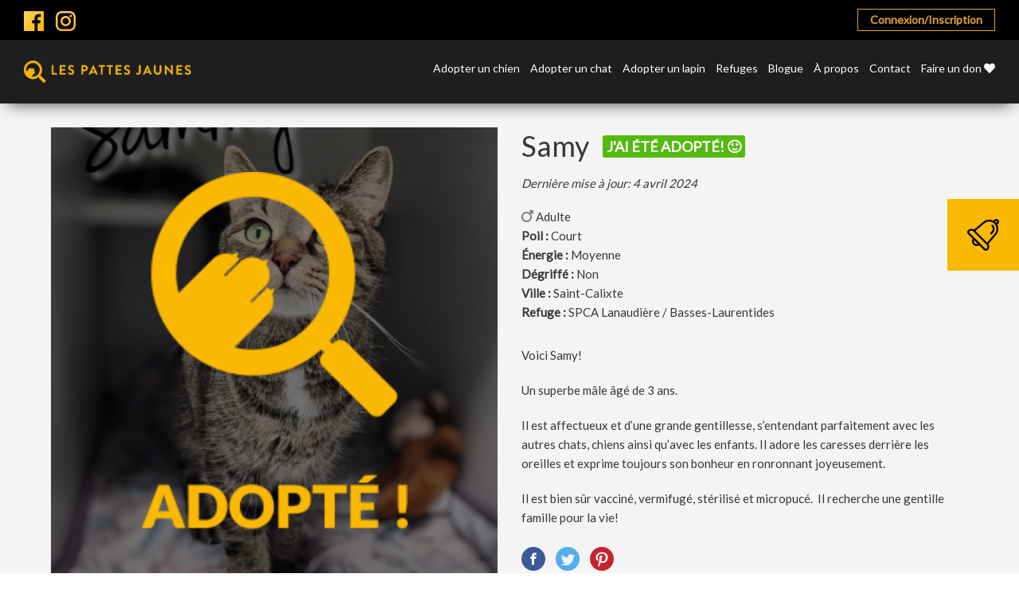

--- FILE ---
content_type: text/html; charset=UTF-8
request_url: https://lespattesjaunes.com/chat/samy-7/
body_size: 13543
content:
<!doctype html>
<html lang="fr">
<head>
	<meta charset="utf-8">
	<meta name="viewport" content="initial-scale=1, maximum-scale=1">
	<meta http-equiv="X-UA-Compatible" content="IE=edge,chrome=1">

		<meta name="theme-color" content="#b3268a" />
	<link href="https://fonts.googleapis.com/css?family=Montserrat:100,100i,200,200i,300,300i,400,400i,500,500i,600,600i,700,700i,800,800i,900,900i" rel="stylesheet">
	<link href="https://fonts.googleapis.com/css?family=Lato" rel="stylesheet">
		<link rel="stylesheet" href="https://use.fontawesome.com/releases/v5.3.1/css/all.css" integrity="sha384-mzrmE5qonljUremFsqc01SB46JvROS7bZs3IO2EmfFsd15uHvIt+Y8vEf7N7fWAU" crossorigin="anonymous">

	<link rel="icon" type="image/png" href="https://lespattesjaunes.com/wp-content/uploads/2017/06/favicon.png" />
	<title>Samy - Les Pattes Jaunes | Les Pattes Jaunes</title>

	
	<meta name='robots' content='index, follow, max-image-preview:large, max-snippet:-1, max-video-preview:-1' />
	<style>img:is([sizes="auto" i], [sizes^="auto," i]) { contain-intrinsic-size: 3000px 1500px }</style>
	
	<!-- This site is optimized with the Yoast SEO plugin v25.5 - https://yoast.com/wordpress/plugins/seo/ -->
	<link rel="canonical" href="https://lespattesjaunes.com/chat/samy-7/" />
	<meta property="og:locale" content="fr_FR" />
	<meta property="og:type" content="article" />
	<meta property="og:title" content="Samy - Les Pattes Jaunes" />
	<meta property="og:url" content="https://lespattesjaunes.com/chat/samy-7/" />
	<meta property="og:site_name" content="Les Pattes Jaunes" />
	<meta property="article:publisher" content="https://m.facebook.com/lespattesjaunes/" />
	<meta property="article:modified_time" content="2024-04-04T12:07:24+00:00" />
	<meta property="og:image" content="https://lespattesjaunes.com/wp-content/uploads/2024/03/Sammy-qlwem93mme70smcutwdly5tsjb5j7r6xcxjbfo8ys4.jpg" />
	<meta property="og:image:width" content="1900" />
	<meta property="og:image:height" content="1900" />
	<meta property="og:image:type" content="image/png" />
	<meta name="twitter:card" content="summary_large_image" />
	<script type="application/ld+json" class="yoast-schema-graph">{"@context":"https://schema.org","@graph":[{"@type":"WebPage","@id":"https://lespattesjaunes.com/chat/samy-7/","url":"https://lespattesjaunes.com/chat/samy-7/","name":"Samy - Les Pattes Jaunes","isPartOf":{"@id":"https://lespattesjaunes.com/#website"},"datePublished":"2024-03-29T12:06:35+00:00","dateModified":"2024-04-04T12:07:24+00:00","breadcrumb":{"@id":"https://lespattesjaunes.com/chat/samy-7/#breadcrumb"},"inLanguage":"fr-FR","potentialAction":[{"@type":"ReadAction","target":["https://lespattesjaunes.com/chat/samy-7/"]}]},{"@type":"BreadcrumbList","@id":"https://lespattesjaunes.com/chat/samy-7/#breadcrumb","itemListElement":[{"@type":"ListItem","position":1,"name":"Accueil","item":"https://lespattesjaunes.com/"},{"@type":"ListItem","position":2,"name":"Chats","item":"https://lespattesjaunes.com/chat/"},{"@type":"ListItem","position":3,"name":"Samy"}]},{"@type":"WebSite","@id":"https://lespattesjaunes.com/#website","url":"https://lespattesjaunes.com/","name":"Les Pattes Jaunes","description":"Il rêve de vous adopter aussi!","publisher":{"@id":"https://lespattesjaunes.com/#organization"},"potentialAction":[{"@type":"SearchAction","target":{"@type":"EntryPoint","urlTemplate":"https://lespattesjaunes.com/?s={search_term_string}"},"query-input":{"@type":"PropertyValueSpecification","valueRequired":true,"valueName":"search_term_string"}}],"inLanguage":"fr-FR"},{"@type":"Organization","@id":"https://lespattesjaunes.com/#organization","name":"Les Pattes Jaunes","url":"https://lespattesjaunes.com/","logo":{"@type":"ImageObject","inLanguage":"fr-FR","@id":"https://lespattesjaunes.com/#/schema/logo/image/","url":"https://lespattesjaunes.com/wp-content/uploads/2017/05/logo-horizontal-jaune-sur-noir.jpg","contentUrl":"https://lespattesjaunes.com/wp-content/uploads/2017/05/logo-horizontal-jaune-sur-noir.jpg","width":971,"height":128,"caption":"Les Pattes Jaunes"},"image":{"@id":"https://lespattesjaunes.com/#/schema/logo/image/"},"sameAs":["https://m.facebook.com/lespattesjaunes/"]}]}</script>
	<!-- / Yoast SEO plugin. -->


<link rel='stylesheet' id='magnific-popup-css' href='https://lespattesjaunes.com/wp-content/themes/pattesjaunes/js/lib/magnific/magnific-popup.css?ver=6.8.2' type='text/css' media='all' />
<link rel='stylesheet' id='main-css' href='https://lespattesjaunes.com/wp-content/themes/pattesjaunes/css/css/style.css?ver=6.8.2' type='text/css' media='all' />
<link rel='stylesheet' id='alex-css' href='https://lespattesjaunes.com/wp-content/themes/pattesjaunes/css/alex/alex.css?ver=6.8.2' type='text/css' media='all' />
<link rel='stylesheet' id='bobby-css' href='https://lespattesjaunes.com/wp-content/themes/pattesjaunes/css/bobby.css?ver=6.8.2' type='text/css' media='all' />
<link rel='stylesheet' id='multiselect-css' href='https://lespattesjaunes.com/wp-content/themes/pattesjaunes/js/lib/multiple-select/multiple-select.css?ver=6.8.2' type='text/css' media='all' />
<script type="text/javascript" src="https://lespattesjaunes.com/wp-includes/js/jquery/jquery.min.js?ver=3.7.1" id="jquery-core-js"></script>
<script type="text/javascript" src="https://lespattesjaunes.com/wp-includes/js/jquery/jquery-migrate.min.js?ver=3.4.1" id="jquery-migrate-js"></script>
<script type="text/javascript" src="https://lespattesjaunes.com/wp-content/themes/pattesjaunes/js/lib/magnific/jquery.magnific-popup.min.js?ver=6.8.2" id="magnific-popup-js"></script>
<script type="text/javascript" src="https://lespattesjaunes.com/wp-content/themes/pattesjaunes/js/lib/jquery.matchheight.js?ver=6.8.2" id="matchheight-js"></script>
<script type="text/javascript" src="https://lespattesjaunes.com/wp-content/themes/pattesjaunes/js/lib/multiple-select/jquery.multiselect.min.js?ver=6.8.2" id="multiselect-js"></script>
<script type="text/javascript" src="https://lespattesjaunes.com/wp-content/themes/pattesjaunes/js/compiled.js?ver=6.8.2" id="compiled-js"></script>
<script></script><link rel="EditURI" type="application/rsd+xml" title="RSD" href="https://lespattesjaunes.com/xmlrpc.php?rsd" />
<meta name="generator" content="WordPress 6.8.2" />
<link rel='shortlink' href='https://lespattesjaunes.com/?p=94404' />
<link rel="alternate" title="oEmbed (JSON)" type="application/json+oembed" href="https://lespattesjaunes.com/wp-json/oembed/1.0/embed?url=https%3A%2F%2Flespattesjaunes.com%2Fchat%2Fsamy-7%2F" />
<link rel="alternate" title="oEmbed (XML)" type="text/xml+oembed" href="https://lespattesjaunes.com/wp-json/oembed/1.0/embed?url=https%3A%2F%2Flespattesjaunes.com%2Fchat%2Fsamy-7%2F&#038;format=xml" />

<!-- Meta Pixel Code -->
<script type='text/javascript'>
!function(f,b,e,v,n,t,s){if(f.fbq)return;n=f.fbq=function(){n.callMethod?
n.callMethod.apply(n,arguments):n.queue.push(arguments)};if(!f._fbq)f._fbq=n;
n.push=n;n.loaded=!0;n.version='2.0';n.queue=[];t=b.createElement(e);t.async=!0;
t.src=v;s=b.getElementsByTagName(e)[0];s.parentNode.insertBefore(t,s)}(window,
document,'script','https://connect.facebook.net/en_US/fbevents.js?v=next');
</script>
<!-- End Meta Pixel Code -->

      <script type='text/javascript'>
        var url = window.location.origin + '?ob=open-bridge';
        fbq('set', 'openbridge', '363768761150361', url);
      </script>
    <script type='text/javascript'>fbq('init', '363768761150361', {}, {
    "agent": "wordpress-6.8.2-3.0.16"
})</script><script type='text/javascript'>
    fbq('track', 'PageView', []);
  </script>
<!-- Meta Pixel Code -->
<noscript>
<img height="1" width="1" style="display:none" alt="fbpx"
src="https://www.facebook.com/tr?id=363768761150361&ev=PageView&noscript=1" />
</noscript>
<!-- End Meta Pixel Code -->
<meta name="generator" content="Powered by WPBakery Page Builder - drag and drop page builder for WordPress."/>
<noscript><style> .wpb_animate_when_almost_visible { opacity: 1; }</style></noscript>
	<!--[if lte IE 8]>
	<script src="//cdnjs.cloudflare.com/ajax/libs/html5shiv/3.7/html5shiv.js"></script>
	<script src="https://lespattesjaunes.com/wp-content/themes/pattesjaunes/js/lib/respond.js"></script>
	<![endif]-->
	<style type="text/css">
		#site-header nav{
			width: calc(100% - 295px);
		}
	</style>
</head>
<body class="wp-singular cats-template-default single single-cats postid-94404 wp-theme-pattesjaunes wpb-js-composer js-comp-ver-8.0 vc_responsive">

<script>
	window.ajax_url = 'https://lespattesjaunes.com/wp-admin/admin-ajax.php';
	window.i18n = {"mfp_prev":"Pr\u00e9c\u00e9dent","mfp_next":"Suivant","mfp_sep":"|","infinite_scroll_finished":"Recherche termin\u00e9e \u2022 Cliquez sur la cloche afin d\u2019activer une alerte \u2197","all_selected":"Tous","delete_account":"Voulez-vous vraiment supprimer votre compte?","reset_notifications":"Voulez-vous vraiment r\u00e9initialiser les notifications pour ce type d'animal?"};
</script>



<div id="bell-box">
	<a href="javascript:;" id="bell-box-trigger">
		<img src="https://lespattesjaunes.com/wp-content/themes/pattesjaunes/images/icon-bell.svg" alt="Cloche">
	</a>

	<div id="bell-box-inner">
					<p id="bell-box-title">J’aimerais recevoir une alerte par courriel</p>

							<div id="bell-box-btns">
											<a href="http://lespattesjaunes.com/connexioninscription/" class="btn full black">Connexion/Inscription</a>
									</div>
			
							<div class="the-content"><p>Activez une alerte courriel qui vous avisera lorsqu’un animal correspondant à vos critères de recherche est ajouté à l’adoption. Simplement créez un compte en quelques secondes.</p>
</div>
						</div>
</div>

<header id="site-subheader">
	<div class="wrapper large">
		<div class="flex">
			<ul class="social-icons">
				<li><a href="https://www.facebook.com/lespattesjaunes/" target="_blank" ><img src="https://lespattesjaunes.com/wp-content/themes/pattesjaunes/images/facebook.svg" alt="Facebook"></a></li><li><a href="https://www.instagram.com/lespattesjaunes/" target="_blank" ><img src="https://lespattesjaunes.com/wp-content/themes/pattesjaunes/images/instagram.svg" alt="Instagram"></a></li>			</ul>

			<div class="subheader-nav">
				<ul class="nav-btns">
					<li id="menu-item-1947" class="menu-item menu-item-type-post_type menu-item-object-page menu-item-1947"><a href="https://lespattesjaunes.com/connexioninscription/">Connexion/Inscription</a></li>
				</ul>
			</div>
		</div>
	</div>
</header>

<header id="site-header">
	<div class="wrapper large clearfix">
		<a class="site-logo" href="https://lespattesjaunes.com/">
			
			<img src="https://lespattesjaunes.com/wp-content/uploads/2017/05/logo-horizontal-jaune-sur-noir.jpg" alt="Logo Les Pattes Jaunes">
		</a>

		<nav>
			<ul>
				<li id="menu-item-19" class="menu-item menu-item-type-post_type menu-item-object-page menu-item-19"><a href="https://lespattesjaunes.com/adopter-un-chien/">Adopter un chien</a></li>
<li id="menu-item-18" class="menu-item menu-item-type-post_type menu-item-object-page menu-item-18"><a href="https://lespattesjaunes.com/adopter-un-chat/">Adopter un chat</a></li>
<li id="menu-item-62385" class="menu-item menu-item-type-post_type menu-item-object-page menu-item-62385"><a href="https://lespattesjaunes.com/adopter-un-lapin/">Adopter un lapin</a></li>
<li id="menu-item-3331" class="menu-item menu-item-type-post_type menu-item-object-page menu-item-3331"><a href="https://lespattesjaunes.com/refuges/">Refuges</a></li>
<li id="menu-item-20" class="menu-item menu-item-type-post_type menu-item-object-page menu-item-20"><a href="https://lespattesjaunes.com/blogue/">Blogue</a></li>
<li id="menu-item-77144" class="menu-item menu-item-type-post_type menu-item-object-page menu-item-77144"><a href="https://lespattesjaunes.com/a-propos/">À propos</a></li>
<li id="menu-item-21" class="menu-item menu-item-type-post_type menu-item-object-page menu-item-21"><a href="https://lespattesjaunes.com/contact/">Contact</a></li>
<li id="menu-item-57333" class="menu-item menu-item-type-post_type menu-item-object-page menu-item-57333"><a href="https://lespattesjaunes.com/dons-2/">Faire un don <i class="fas fa-heart"></i></a></li>
			</ul>
		</nav>
	</div>
</header>

<header id="mobile-header">
	<div class="wrapper clearfix">
		<a class="site-logo" href="https://lespattesjaunes.com/">
			
			<img src="https://lespattesjaunes.com/wp-content/uploads/2017/05/logo-horizontal-jaune-sur-noir.jpg" alt="Logo Les Pattes Jaunes">
		</a>

		<a id="mobile-nav-open" class="mobile-trigger">
			<img src="https://lespattesjaunes.com/wp-content/themes/pattesjaunes/images/mobile-nav.svg">
		</a>
	</div>
</header>

<nav id="mobile-nav">
	<div class="wrapper">

		<nav>
			<ul>
				<li class="menu-item menu-item-type-post_type menu-item-object-page menu-item-19"><a href="https://lespattesjaunes.com/adopter-un-chien/">Adopter un chien</a></li>
<li class="menu-item menu-item-type-post_type menu-item-object-page menu-item-18"><a href="https://lespattesjaunes.com/adopter-un-chat/">Adopter un chat</a></li>
<li class="menu-item menu-item-type-post_type menu-item-object-page menu-item-62385"><a href="https://lespattesjaunes.com/adopter-un-lapin/">Adopter un lapin</a></li>
<li class="menu-item menu-item-type-post_type menu-item-object-page menu-item-3331"><a href="https://lespattesjaunes.com/refuges/">Refuges</a></li>
<li class="menu-item menu-item-type-post_type menu-item-object-page menu-item-20"><a href="https://lespattesjaunes.com/blogue/">Blogue</a></li>
<li class="menu-item menu-item-type-post_type menu-item-object-page menu-item-77144"><a href="https://lespattesjaunes.com/a-propos/">À propos</a></li>
<li class="menu-item menu-item-type-post_type menu-item-object-page menu-item-21"><a href="https://lespattesjaunes.com/contact/">Contact</a></li>
<li class="menu-item menu-item-type-post_type menu-item-object-page menu-item-57333"><a href="https://lespattesjaunes.com/dons-2/">Faire un don <i class="fas fa-heart"></i></a></li>
<li class="menu-item menu-item-type-post_type menu-item-object-page menu-item-1947"><a href="https://lespattesjaunes.com/connexioninscription/">Connexion/Inscription</a></li>
			</ul>
		</nav>
	</div>
</nav>

<section id="main">

	<section id="page">
		 <style type="text/css">
			.single-rabbits #animal-tabs .tab-labels > div {
				font-size: 17px;
			}
			.single-rabbits #animal-tabs .tab-labels > div:hover, .single-rabbits #animal-tabs .tab-labels > div.active  {
				background: #FAB800;
				color: #fff;
			}
		 </style>
		<div id="content" class="wrapper">
			<div class="row">
				<div class="col-xs-12 col-sm-6">

					
						<div class="featured-image">
															<span class="adopted-overlay"></span>
							
							<a href="https://lespattesjaunes.com/wp-content/uploads/2024/03/Sammy-qlwem93mme70smcutwdly5tsjb5j7r6xcxjbfo8ys4.jpg" class="mp">
								<img src="https://lespattesjaunes.com/wp-content/themes/pattesjaunes/timthumb/timthumb.php?src=https://lespattesjaunes.com/wp-content/uploads/2024/03/Sammy-qlwem93mme70smcutwdly5tsjb5j7r6xcxjbfo8ys4.jpg&#038;w=600&#038;q=100" alt="">
							</a>
													</div>

					
					
				</div>

				<div id="the-animal-content" class="col-xs-12 col-sm-6">
					<div id="animal-content">
						<div id="animal-content-mobile-yellow">
							<div class="inner">
								<h1>
									<span>Samy</span>
									<span class="adopted-badge">J'ai été adopté! 🙂</span>								</h1>

								<div class="date-updated">Dernière mise à jour: 4 avril 2024</div>

								<div class="sub-meta">
																	</div>

								<div class="sub-meta">
																			<div class="gender">
											<img src="https://lespattesjaunes.com/wp-content/uploads/2020/10/male-1.png" alt="Image Mâle">

																							<span class="age">Adulte</span>
																					</div>
									
									
																		<div class="fur"><strong>Poil :</strong> Court</strong></div>
									
																			<div class="energy">
											<strong>Énergie :</strong> Moyenne</strong>
										</div>
									
																			<div class="declawed">
											<strong>Dégriffé :</strong> Non</strong>
										</div>
									
																			<div class="location">
											<strong>Ville :</strong> Saint-Calixte										</div>
									
																			<div class="shelter">
											<strong>Refuge : </strong> 	<a href="https://lespattesjaunes.com/refuge/spca-lanaudiere-basses-laurentides/" target="_blank">SPCA Lanaudière / Basses-Laurentides</a>
										</div>
																	</div>

															</div>
						</div>

						<div id="animal-content-mobile-grey">
							
								<div id="animal-content-short">
									<div class="the-content">Voici Samy!
Un superbe mâle âgé de 3 ans.
Il est affectueux et d’une grande gentillesse, s’entendant parfaitement avec les autres chats...</div>
								</div>

								<a href="javascript:;" class="btn small yellow" id="mobile-btn-read-more">Lire la suite</a>

								<div id="animal-content-full">
									<div class="the-content"><p>Voici Samy!</p>
<p>Un superbe mâle âgé de 3 ans.</p>
<p>Il est affectueux et d’une grande gentillesse, s’entendant parfaitement avec les autres chats, chiens ainsi qu’avec les enfants. Il adore les caresses derrière les oreilles et exprime toujours son bonheur en ronronnant joyeusement.</p>
<p>Il est bien sûr vacciné, vermifugé, stérilisé et micropucé.  Il recherche une gentille famille pour la vie!</p>
</div>
								</div>
							
							<ul class="social-links">
	<li>
		<a href="https://www.facebook.com/sharer/sharer.php?u=https://lespattesjaunes.com/chat/samy-7/" onclick="window.open(this.href, 'mywin', 'left=20,top=20,width=500,height=500,toolbar=0,resizable=0'); return false;">
			<img src="https://lespattesjaunes.com/wp-content/themes/pattesjaunes/images/social/facebook.svg">
		</a>
	</li>

	<li>
		<a href="https://twitter.com/home?status=https://lespattesjaunes.com/chat/samy-7/" onclick="window.open(this.href, 'mywin', 'left=20,top=20,width=500,height=500,toolbar=0,resizable=0'); return false;">
			<img src="https://lespattesjaunes.com/wp-content/themes/pattesjaunes/images/social/twitter.svg">
		</a>
	</li>

	
	<li>
		<a href="https://pinterest.com/pin/create/button/?url=https://lespattesjaunes.com/chat/samy-7/&media=&description=" onclick="window.open(this.href, 'mywin', 'left=20,top=20,width=500,height=500,toolbar=0,resizable=0'); return false;">
			<img src="https://lespattesjaunes.com/wp-content/themes/pattesjaunes/images/social/pinterest.svg">
		</a>
	</li>
</ul>						</div>
					</div>
				</div>
			</div>

			<div id="animal-tabs">
				<div class="tab-labels">
											<div data-tab="2" class="active">Tempérament et habitudes</div>
											<div data-tab="3" >Notes particulières</div>
									</div>

				<div class="tabs">
											<div class="the-tab active" data-tab="2">
							<h2>Tempérament et habitudes</h2>

							<div class="the-content">
								<ul><li>Gentil</li>
<li>Affectueux</li>
<li>Adore les caresses</li>
<li>Compatible avec des enfants respectueux</li>
<li>Compatible avec des chats et chiens</li>
</ul>							</div>

													</div>
											<div class="the-tab " data-tab="3">
							<h2>Notes particulières</h2>

							<div class="the-content">
								<ul></ul>							</div>

													</div>
									</div>
			</div>
		</div>

		
		
			<div id="related-animals">
				<div id="the-animals">
					<div class="wrapper">
						<h2>Chats suggérés</h2>

						<div class="isotope">
							<div class="row">
								
	<div class="col-xs-12 col-sm-6 col-md-3 isotope-item">
		<div class="animal-archive-block" data-id="137016">
			<div class="hover" onclick="">
				<div class="the-content">Voici Hermès!
un petit garçon d’environ 1 an 1/2, laissé sans nouvelle chez la gardienne qui était sensé s’occuper de lui pendant un certain temps seulement. Puisqu’elle ne pouvait pas le garder plus longtemps, elle s’est...</div>
				<a href="https://lespattesjaunes.com/chat/hermes-5/" target="_blank"
				   class="btn small">Consulter la fiche</a>
			</div>

							<a href="https://lespattesjaunes.com/chat/hermes-5/" class="featured-image" target="_blank">
					<img src="https://lespattesjaunes.com/wp-content/uploads/2026/01/hermes-500x397-1.jpg" alt="">
				</a>
			
			<div class="inner">
				<h3>
					<a href="https://lespattesjaunes.com/chat/hermes-5/">Hermès</a>
				</h3>

				<div class="sub-meta">

										
											<span class="fur">Long</span>
									</div>

				<div class="meta">
											<span class="gender">
						<img src="https://lespattesjaunes.com/wp-content/uploads/2020/10/male-1.png" alt="Image Mâle">
					</span>
					
											<span class="age">Adulte</span>
									</div>

									<div class="location">
						<span>Chicoutimi</span>
					</div>
				
				
				
				<div class="link">
					<a href="https://lespattesjaunes.com/chat/hermes-5/" target="_blank">Consulter la fiche</a>
				</div>
			</div>
		</div>
	</div>

	<div class="col-xs-12 col-sm-6 col-md-3 isotope-item">
		<div class="animal-archive-block" data-id="137011">
			<div class="hover" onclick="">
				<div class="the-content">Voici Brownies!
Un beau âgé de 10 ans!
Brownies est un gros colleux sans aucune malice! Il adore se faire flatter!
De nature un peu nerveuse, il est craintif lorsqu&rsquo;il attend un bruit inusité.
Habitué au toilettage, il s’y...</div>
				<a href="https://lespattesjaunes.com/chat/brownies-2/" target="_blank"
				   class="btn small">Consulter la fiche</a>
			</div>

							<a href="https://lespattesjaunes.com/chat/brownies-2/" class="featured-image" target="_blank">
					<img src="https://lespattesjaunes.com/wp-content/uploads/2026/01/621696010_1334847278687646_8363563724435194638_n.jpg" alt="">
				</a>
			
			<div class="inner">
				<h3>
					<a href="https://lespattesjaunes.com/chat/brownies-2/">Brownies</a>
				</h3>

				<div class="sub-meta">

										
											<span class="fur">Court</span>
									</div>

				<div class="meta">
											<span class="gender">
						<img src="https://lespattesjaunes.com/wp-content/uploads/2020/10/male-1.png" alt="Image Mâle">
					</span>
					
											<span class="age">Adulte</span>
									</div>

									<div class="location">
						<span>Ste-Thérèse</span>
					</div>
				
				
				
				<div class="link">
					<a href="https://lespattesjaunes.com/chat/brownies-2/" target="_blank">Consulter la fiche</a>
				</div>
			</div>
		</div>
	</div>

	<div class="col-xs-12 col-sm-6 col-md-3 isotope-item">
		<div class="animal-archive-block" data-id="137007">
			<div class="hover" onclick="">
				<div class="the-content">Voici Cosmos!
Un beau mâle âgé de 3 ans!
Laissons le se présenter:
En 2024, j&rsquo;étais dans une maison insalubre et un refuge nous a pris en charge, un grand merci à eux.
Mais depuis ce temps, plusieurs autres...</div>
				<a href="https://lespattesjaunes.com/chat/cosmos-7/" target="_blank"
				   class="btn small">Consulter la fiche</a>
			</div>

							<a href="https://lespattesjaunes.com/chat/cosmos-7/" class="featured-image" target="_blank">
					<img src="https://lespattesjaunes.com/wp-content/uploads/2026/01/624217114_1197851565860988_4243083600703317498_n.jpg" alt="">
				</a>
			
			<div class="inner">
				<h3>
					<a href="https://lespattesjaunes.com/chat/cosmos-7/">Cosmos</a>
				</h3>

				<div class="sub-meta">

										
											<span class="fur">Court</span>
									</div>

				<div class="meta">
											<span class="gender">
						<img src="https://lespattesjaunes.com/wp-content/uploads/2020/10/male-1.png" alt="Image Mâle">
					</span>
					
											<span class="age">Adulte</span>
									</div>

									<div class="location">
						<span>Candiac</span>
					</div>
				
				
				
				<div class="link">
					<a href="https://lespattesjaunes.com/chat/cosmos-7/" target="_blank">Consulter la fiche</a>
				</div>
			</div>
		</div>
	</div>

	<div class="col-xs-12 col-sm-6 col-md-3 isotope-item">
		<div class="animal-archive-block" data-id="137005">
			<div class="hover" onclick="">
				<div class="the-content">Voici Nutella!
Un beau garçon âgé de 1 1/2 an!
Laissons le se présenter:
En 2024, j&rsquo;étais dans une maison insalubre et un refuge nous a pris en charge, un grand merci à eux !
Mais depuis ce temps...</div>
				<a href="https://lespattesjaunes.com/chat/nutella-13/" target="_blank"
				   class="btn small">Consulter la fiche</a>
			</div>

							<a href="https://lespattesjaunes.com/chat/nutella-13/" class="featured-image" target="_blank">
					<img src="https://lespattesjaunes.com/wp-content/uploads/2026/01/623432355_1197905872522224_6083839967506175954_n.jpg" alt="">
				</a>
			
			<div class="inner">
				<h3>
					<a href="https://lespattesjaunes.com/chat/nutella-13/">Nutella</a>
				</h3>

				<div class="sub-meta">

										
											<span class="fur">Court</span>
									</div>

				<div class="meta">
											<span class="gender">
						<img src="https://lespattesjaunes.com/wp-content/uploads/2020/10/male-1.png" alt="Image Mâle">
					</span>
					
											<span class="age">Adulte</span>
									</div>

									<div class="location">
						<span>Candiac</span>
					</div>
				
				
				
				<div class="link">
					<a href="https://lespattesjaunes.com/chat/nutella-13/" target="_blank">Consulter la fiche</a>
				</div>
			</div>
		</div>
	</div>
							</div>
						</div>
					</div>
				</div>
			</div>

		
	</section>
	<script type="text/javascript">
		jQuery(document).ready(function(){
			jQuery('.single-rabbits').addClass('single-dogs');
		});
	</script>
<footer id="footer-newsletter">
	<div class="wrapper">
		<div class="row">
			<div class="col-xs-12 col-sm-6" data-mh="footer-newsletter-col">
				<div class="the-content">
					<h3>Rejoignez la meute !</h3>
<p>Recevez des conseils d’experts, des astuces pratiques, des offres exclusives et des concours réservés à nos abonnés. Faites partie d’une communauté passionnée d’animaux et ne manquez plus aucune nouveauté!</p>
<p><script type="text/javascript">
  (function(a,l,b,c,r,s){
  _nQc=c,r=a.createElement(l),s=a.getElementsByTagName(l)[0];
  r.async=1;
  r.src=l.src=("https:"==a.location.protocol?"https://":"http://")+b;
  s.parentNode.insertBefore(r,s);})
  (document,"script","serve.albacross.com/track.js","89781974");
  </script></p>
				</div>
			</div>

			<div class="col-xs-12 col-sm-6" data-mh="footer-newsletter-col">
				<script type="text/javascript">
/* <![CDATA[ */
var gform;gform||(document.addEventListener("gform_main_scripts_loaded",function(){gform.scriptsLoaded=!0}),document.addEventListener("gform/theme/scripts_loaded",function(){gform.themeScriptsLoaded=!0}),window.addEventListener("DOMContentLoaded",function(){gform.domLoaded=!0}),gform={domLoaded:!1,scriptsLoaded:!1,themeScriptsLoaded:!1,isFormEditor:()=>"function"==typeof InitializeEditor,callIfLoaded:function(o){return!(!gform.domLoaded||!gform.scriptsLoaded||!gform.themeScriptsLoaded&&!gform.isFormEditor()||(gform.isFormEditor()&&console.warn("The use of gform.initializeOnLoaded() is deprecated in the form editor context and will be removed in Gravity Forms 3.1."),o(),0))},initializeOnLoaded:function(o){gform.callIfLoaded(o)||(document.addEventListener("gform_main_scripts_loaded",()=>{gform.scriptsLoaded=!0,gform.callIfLoaded(o)}),document.addEventListener("gform/theme/scripts_loaded",()=>{gform.themeScriptsLoaded=!0,gform.callIfLoaded(o)}),window.addEventListener("DOMContentLoaded",()=>{gform.domLoaded=!0,gform.callIfLoaded(o)}))},hooks:{action:{},filter:{}},addAction:function(o,r,e,t){gform.addHook("action",o,r,e,t)},addFilter:function(o,r,e,t){gform.addHook("filter",o,r,e,t)},doAction:function(o){gform.doHook("action",o,arguments)},applyFilters:function(o){return gform.doHook("filter",o,arguments)},removeAction:function(o,r){gform.removeHook("action",o,r)},removeFilter:function(o,r,e){gform.removeHook("filter",o,r,e)},addHook:function(o,r,e,t,n){null==gform.hooks[o][r]&&(gform.hooks[o][r]=[]);var d=gform.hooks[o][r];null==n&&(n=r+"_"+d.length),gform.hooks[o][r].push({tag:n,callable:e,priority:t=null==t?10:t})},doHook:function(r,o,e){var t;if(e=Array.prototype.slice.call(e,1),null!=gform.hooks[r][o]&&((o=gform.hooks[r][o]).sort(function(o,r){return o.priority-r.priority}),o.forEach(function(o){"function"!=typeof(t=o.callable)&&(t=window[t]),"action"==r?t.apply(null,e):e[0]=t.apply(null,e)})),"filter"==r)return e[0]},removeHook:function(o,r,t,n){var e;null!=gform.hooks[o][r]&&(e=(e=gform.hooks[o][r]).filter(function(o,r,e){return!!(null!=n&&n!=o.tag||null!=t&&t!=o.priority)}),gform.hooks[o][r]=e)}});
/* ]]> */
</script>

                <div class='gf_browser_chrome gform_wrapper gform_legacy_markup_wrapper gform-theme--no-framework' data-form-theme='legacy' data-form-index='0' id='gform_wrapper_9' ><div id='gf_9' class='gform_anchor' tabindex='-1'></div><form method='post' enctype='multipart/form-data' target='gform_ajax_frame_9' id='gform_9'  action='/chat/samy-7/#gf_9' data-formid='9' novalidate> 
 <input type='hidden' class='gforms-pum' value='{"closepopup":false,"closedelay":0,"openpopup":false,"openpopup_id":0}' />
                        <div class='gform-body gform_body'><ul id='gform_fields_9' class='gform_fields top_label form_sublabel_below description_below validation_below'><li id="field_9_2" class="gfield gfield--type-text gfield_contains_required field_sublabel_below gfield--no-description field_description_below field_validation_below gfield_visibility_visible"  ><label class='gfield_label gform-field-label' for='input_9_2'>Prénom<span class="gfield_required"><span class="gfield_required gfield_required_asterisk">*</span></span></label><div class='ginput_container ginput_container_text'><input name='input_2' id='input_9_2' type='text' value='' class='large'    placeholder='Prénom *' aria-required="true" aria-invalid="false"   /></div></li><li id="field_9_1" class="gfield gfield--type-email gfield_contains_required field_sublabel_below gfield--no-description field_description_below field_validation_below gfield_visibility_visible"  ><label class='gfield_label gform-field-label' for='input_9_1'>Courriel<span class="gfield_required"><span class="gfield_required gfield_required_asterisk">*</span></span></label><div class='ginput_container ginput_container_email'>
                            <input name='input_1' id='input_9_1' type='email' value='' class='large'   placeholder='Courriel *' aria-required="true" aria-invalid="false"  />
                        </div></li><li id="field_9_4" class="gfield gfield--type-checkbox gfield--type-choice gfield_contains_required field_sublabel_below gfield--no-description field_description_above field_validation_below gfield_visibility_visible"  ><label class='gfield_label gform-field-label gfield_label_before_complex' >Je suis plus<span class="gfield_required"><span class="gfield_required gfield_required_asterisk">*</span></span></label><div class='ginput_container ginput_container_checkbox'><ul class='gfield_checkbox' id='input_9_4'><li class='gchoice gchoice_9_4_1'>
								<input class='gfield-choice-input' name='input_4.1' type='checkbox'  value='Chien'  id='choice_9_4_1'   />
								<label for='choice_9_4_1' id='label_9_4_1' class='gform-field-label gform-field-label--type-inline'>Chien</label>
							</li><li class='gchoice gchoice_9_4_2'>
								<input class='gfield-choice-input' name='input_4.2' type='checkbox'  value='Chat'  id='choice_9_4_2'   />
								<label for='choice_9_4_2' id='label_9_4_2' class='gform-field-label gform-field-label--type-inline'>Chat</label>
							</li><li class='gchoice gchoice_9_4_3'>
								<input class='gfield-choice-input' name='input_4.3' type='checkbox'  value='Lapin'  id='choice_9_4_3'   />
								<label for='choice_9_4_3' id='label_9_4_3' class='gform-field-label gform-field-label--type-inline'>Lapin</label>
							</li></ul></div></li><li id="field_9_5" class="gfield gfield--type-captcha gfield--width-full field_sublabel_below gfield--no-description field_description_below field_validation_below gfield_visibility_visible"  ><label class='gfield_label gform-field-label' for='input_9_5'>CAPTCHA</label><div id='input_9_5' class='ginput_container ginput_recaptcha' data-sitekey='6LdvfgcsAAAAABFUfk95NuG3oDFu_hcSIJEI_mQW'  data-theme='light' data-tabindex='0'  data-badge=''></div></li></ul></div>
        <div class='gform-footer gform_footer top_label'> <input type='submit' id='gform_submit_button_9' class='gform_button button' onclick='gform.submission.handleButtonClick(this);' data-submission-type='submit' value='Envoyer'  /> <input type='hidden' name='gform_ajax' value='form_id=9&amp;title=&amp;description=&amp;tabindex=0&amp;theme=legacy&amp;hash=71042ff0c63f0c0bcb818606c15aa728' />
            <input type='hidden' class='gform_hidden' name='gform_submission_method' data-js='gform_submission_method_9' value='iframe' />
            <input type='hidden' class='gform_hidden' name='gform_theme' data-js='gform_theme_9' id='gform_theme_9' value='legacy' />
            <input type='hidden' class='gform_hidden' name='gform_style_settings' data-js='gform_style_settings_9' id='gform_style_settings_9' value='' />
            <input type='hidden' class='gform_hidden' name='is_submit_9' value='1' />
            <input type='hidden' class='gform_hidden' name='gform_submit' value='9' />
            
            <input type='hidden' class='gform_hidden' name='gform_unique_id' value='' />
            <input type='hidden' class='gform_hidden' name='state_9' value='WyJbXSIsIjE5YjM1MjI1MmY1Mjk0ZjhhNmU5OTc4ZjBhYTViNDI2Il0=' />
            <input type='hidden' autocomplete='off' class='gform_hidden' name='gform_target_page_number_9' id='gform_target_page_number_9' value='0' />
            <input type='hidden' autocomplete='off' class='gform_hidden' name='gform_source_page_number_9' id='gform_source_page_number_9' value='1' />
            <input type='hidden' name='gform_field_values' value='' />
            
        </div>
                        </form>
                        </div>
		                <iframe style='display:none;width:0px;height:0px;' src='about:blank' name='gform_ajax_frame_9' id='gform_ajax_frame_9' title='Cette iframe contient la logique nécessaire pour manipuler Gravity Forms avec Ajax.'></iframe>
		                <script type="text/javascript">
/* <![CDATA[ */
 gform.initializeOnLoaded( function() {gformInitSpinner( 9, 'https://lespattesjaunes.com/wp-content/plugins/gravityforms/images/spinner.svg', true );jQuery('#gform_ajax_frame_9').on('load',function(){var contents = jQuery(this).contents().find('*').html();var is_postback = contents.indexOf('GF_AJAX_POSTBACK') >= 0;if(!is_postback){return;}var form_content = jQuery(this).contents().find('#gform_wrapper_9');var is_confirmation = jQuery(this).contents().find('#gform_confirmation_wrapper_9').length > 0;var is_redirect = contents.indexOf('gformRedirect(){') >= 0;var is_form = form_content.length > 0 && ! is_redirect && ! is_confirmation;var mt = parseInt(jQuery('html').css('margin-top'), 10) + parseInt(jQuery('body').css('margin-top'), 10) + 100;if(is_form){jQuery('#gform_wrapper_9').html(form_content.html());if(form_content.hasClass('gform_validation_error')){jQuery('#gform_wrapper_9').addClass('gform_validation_error');} else {jQuery('#gform_wrapper_9').removeClass('gform_validation_error');}setTimeout( function() { /* delay the scroll by 50 milliseconds to fix a bug in chrome */ jQuery(document).scrollTop(jQuery('#gform_wrapper_9').offset().top - mt); }, 50 );if(window['gformInitDatepicker']) {gformInitDatepicker();}if(window['gformInitPriceFields']) {gformInitPriceFields();}var current_page = jQuery('#gform_source_page_number_9').val();gformInitSpinner( 9, 'https://lespattesjaunes.com/wp-content/plugins/gravityforms/images/spinner.svg', true );jQuery(document).trigger('gform_page_loaded', [9, current_page]);window['gf_submitting_9'] = false;}else if(!is_redirect){var confirmation_content = jQuery(this).contents().find('.GF_AJAX_POSTBACK').html();if(!confirmation_content){confirmation_content = contents;}jQuery('#gform_wrapper_9').replaceWith(confirmation_content);jQuery(document).scrollTop(jQuery('#gf_9').offset().top - mt);jQuery(document).trigger('gform_confirmation_loaded', [9]);window['gf_submitting_9'] = false;wp.a11y.speak(jQuery('#gform_confirmation_message_9').text());}else{jQuery('#gform_9').append(contents);if(window['gformRedirect']) {gformRedirect();}}jQuery(document).trigger("gform_pre_post_render", [{ formId: "9", currentPage: "current_page", abort: function() { this.preventDefault(); } }]);        if (event && event.defaultPrevented) {                return;        }        const gformWrapperDiv = document.getElementById( "gform_wrapper_9" );        if ( gformWrapperDiv ) {            const visibilitySpan = document.createElement( "span" );            visibilitySpan.id = "gform_visibility_test_9";            gformWrapperDiv.insertAdjacentElement( "afterend", visibilitySpan );        }        const visibilityTestDiv = document.getElementById( "gform_visibility_test_9" );        let postRenderFired = false;        function triggerPostRender() {            if ( postRenderFired ) {                return;            }            postRenderFired = true;            gform.core.triggerPostRenderEvents( 9, current_page );            if ( visibilityTestDiv ) {                visibilityTestDiv.parentNode.removeChild( visibilityTestDiv );            }        }        function debounce( func, wait, immediate ) {            var timeout;            return function() {                var context = this, args = arguments;                var later = function() {                    timeout = null;                    if ( !immediate ) func.apply( context, args );                };                var callNow = immediate && !timeout;                clearTimeout( timeout );                timeout = setTimeout( later, wait );                if ( callNow ) func.apply( context, args );            };        }        const debouncedTriggerPostRender = debounce( function() {            triggerPostRender();        }, 200 );        if ( visibilityTestDiv && visibilityTestDiv.offsetParent === null ) {            const observer = new MutationObserver( ( mutations ) => {                mutations.forEach( ( mutation ) => {                    if ( mutation.type === 'attributes' && visibilityTestDiv.offsetParent !== null ) {                        debouncedTriggerPostRender();                        observer.disconnect();                    }                });            });            observer.observe( document.body, {                attributes: true,                childList: false,                subtree: true,                attributeFilter: [ 'style', 'class' ],            });        } else {            triggerPostRender();        }    } );} ); 
/* ]]> */
</script>
			</div>
		</div>
	</div>
</footer>

<footer id="footer-nav">
	<div class="wrapper">
		<div class="row">
			<div class="col-xs-12 col-sm-12 col-md-7">
				<div class="row">
											<div class="col-xs-12 col-sm-12 col-md-4">
							<nav id="footer-nav-1">
								<ul>
									<li id="menu-item-21810" class="menu-item menu-item-type-post_type menu-item-object-page menu-item-21810"><a href="https://lespattesjaunes.com/adopter-un-chien/">Adopter un chien</a></li>
<li id="menu-item-21811" class="menu-item menu-item-type-post_type menu-item-object-page menu-item-21811"><a href="https://lespattesjaunes.com/adopter-un-chat/">Adopter un chat</a></li>
<li id="menu-item-62434" class="menu-item menu-item-type-post_type menu-item-object-page menu-item-62434"><a href="https://lespattesjaunes.com/adopter-un-lapin/">Adopter un lapin</a></li>
<li id="menu-item-21813" class="menu-item menu-item-type-post_type menu-item-object-page menu-item-21813"><a href="https://lespattesjaunes.com/refuges/">Refuges</a></li>
								</ul>
							</nav>
						</div>
											<div class="col-xs-12 col-sm-12 col-md-4">
							<nav id="footer-nav-2">
								<ul>
									<li id="menu-item-77147" class="menu-item menu-item-type-post_type menu-item-object-page menu-item-77147"><a href="https://lespattesjaunes.com/a-propos/">À propos</a></li>
<li id="menu-item-21817" class="menu-item menu-item-type-post_type menu-item-object-page menu-item-21817"><a href="https://lespattesjaunes.com/dons-2/">Faire un don <i class="fas fa-heart"></i></a></li>
<li id="menu-item-21816" class="menu-item menu-item-type-post_type menu-item-object-page menu-item-21816"><a href="https://lespattesjaunes.com/blogue/">Blogue</a></li>
<li id="menu-item-84790" class="menu-item menu-item-type-post_type menu-item-object-page menu-item-84790"><a href="https://lespattesjaunes.com/mondou-programme-gratuite-adhesion/">Campagne Mondou</a></li>
								</ul>
							</nav>
						</div>
											<div class="col-xs-12 col-sm-12 col-md-4">
							<nav id="footer-nav-3">
								<ul>
									<li id="menu-item-21821" class="menu-item menu-item-type-post_type menu-item-object-page menu-item-21821"><a href="https://lespattesjaunes.com/publier-refuges/">Promouvoir un refuge</a></li>
<li id="menu-item-21916" class="menu-item menu-item-type-post_type menu-item-object-page menu-item-21916"><a href="https://lespattesjaunes.com/foire-aux-questions/">Foire aux questions</a></li>
<li id="menu-item-62435" class="menu-item menu-item-type-post_type menu-item-object-page menu-item-62435"><a href="https://lespattesjaunes.com/contact/">Contact</a></li>
								</ul>
							</nav>
						</div>
									</div>
			</div>

			<div class="col-xs-12 col-sm-l2 col-md-5">
									<ul class="footer-links">

													<li>
								<a href="http://lespattesjaunes.com/connexioninscription/" class="footer-link">Connexion</a>
							</li>
													<li>
								<a href="http://lespattesjaunes.com/connexioninscription/" class="footer-link">Inscription</a>
							</li>
						
					</ul>
				

				<ul class="social-icons">
					<li><a href="https://www.facebook.com/lespattesjaunes/" target="_blank" ><img src="https://lespattesjaunes.com/wp-content/themes/pattesjaunes/images/facebook.svg" alt="Facebook"></a></li><li><a href="https://www.instagram.com/lespattesjaunes/" target="_blank" ><img src="https://lespattesjaunes.com/wp-content/themes/pattesjaunes/images/instagram.svg" alt="Instagram"></a></li>				</ul>


			</div>
		</div>
	</div>
</footer>

<footer id="footer-copyright">
	<div class="wrapper">
		<div class="row">
			<div class="col-xs-12 col-sm-6">
				Tout droits réservés 2026 &copy; Les Pattes Jaunes			</div>
			<div class="col-xs-12 col-sm-6 text-right">
				Site web conçu avec <span class="heart">♥</span> par <a href="http://collectif-web.ca" target="_blank">Collectif WEB</a>
			</div>
		</div>
	</div>
</footer>

</section> 

<script type="speculationrules">
{"prefetch":[{"source":"document","where":{"and":[{"href_matches":"\/*"},{"not":{"href_matches":["\/wp-*.php","\/wp-admin\/*","\/wp-content\/uploads\/*","\/wp-content\/*","\/wp-content\/plugins\/*","\/wp-content\/themes\/pattesjaunes\/*","\/*\\?(.+)"]}},{"not":{"selector_matches":"a[rel~=\"nofollow\"]"}},{"not":{"selector_matches":".no-prefetch, .no-prefetch a"}}]},"eagerness":"conservative"}]}
</script>
<script>
  (function(i,s,o,g,r,a,m){i['GoogleAnalyticsObject']=r;i[r]=i[r]||function(){
  (i[r].q=i[r].q||[]).push(arguments)},i[r].l=1*new Date();a=s.createElement(o),
  m=s.getElementsByTagName(o)[0];a.async=1;a.src=g;m.parentNode.insertBefore(a,m)
  })(window,document,'script','https://www.google-analytics.com/analytics.js','ga');

  ga('create', 'UA-87650173-1', 'auto');
  ga('send', 'pageview');

var trackOutboundLink = function(url) {
   ga('send', 'event', 'outbound', 'click', url, {
     'transport': 'beacon',
     'hitCallback': function(){document.location = url;}
   });
}
</script>

<script async src="https://www.googletagmanager.com/gtag/js?id=G-9B491NQ1DN"></script> <script> window.dataLayer = window.dataLayer || []; function gtag(){dataLayer.push(arguments);} gtag('js', new Date()); gtag('config', 'G-9B491NQ1DN'); </script>    <!-- Meta Pixel Event Code -->
    <script type='text/javascript'>
        document.addEventListener( 'wpcf7mailsent', function( event ) {
        if( "fb_pxl_code" in event.detail.apiResponse){
          eval(event.detail.apiResponse.fb_pxl_code);
        }
      }, false );
    </script>
    <!-- End Meta Pixel Event Code -->
    <div id='fb-pxl-ajax-code'></div><link rel='stylesheet' id='gforms_reset_css-css' href='https://lespattesjaunes.com/wp-content/plugins/gravityforms/legacy/css/formreset.min.css?ver=2.9.13' type='text/css' media='all' />
<link rel='stylesheet' id='gforms_formsmain_css-css' href='https://lespattesjaunes.com/wp-content/plugins/gravityforms/legacy/css/formsmain.min.css?ver=2.9.13' type='text/css' media='all' />
<link rel='stylesheet' id='gforms_ready_class_css-css' href='https://lespattesjaunes.com/wp-content/plugins/gravityforms/legacy/css/readyclass.min.css?ver=2.9.13' type='text/css' media='all' />
<link rel='stylesheet' id='gforms_browsers_css-css' href='https://lespattesjaunes.com/wp-content/plugins/gravityforms/legacy/css/browsers.min.css?ver=2.9.13' type='text/css' media='all' />
<script type="text/javascript" src="https://lespattesjaunes.com/wp-content/plugins/affiliate-links/pro/js/front-af-links-pro.js?ver=1.6" id="affiliate-links-pro-js"></script>
<script type="text/javascript" src="https://lespattesjaunes.com/wp-content/plugins/js_composer/assets/lib/vendor/node_modules/isotope-layout/dist/isotope.pkgd.min.js?ver=8.0" id="isotope-js"></script>
<script type="text/javascript" src="https://lespattesjaunes.com/wp-includes/js/imagesloaded.min.js?ver=5.0.0" id="imagesloaded-js"></script>
<script type="text/javascript" src="https://lespattesjaunes.com/wp-includes/js/dist/dom-ready.min.js?ver=f77871ff7694fffea381" id="wp-dom-ready-js"></script>
<script type="text/javascript" src="https://lespattesjaunes.com/wp-includes/js/dist/hooks.min.js?ver=4d63a3d491d11ffd8ac6" id="wp-hooks-js"></script>
<script type="text/javascript" src="https://lespattesjaunes.com/wp-includes/js/dist/i18n.min.js?ver=5e580eb46a90c2b997e6" id="wp-i18n-js"></script>
<script type="text/javascript" id="wp-i18n-js-after">
/* <![CDATA[ */
wp.i18n.setLocaleData( { 'text direction\u0004ltr': [ 'ltr' ] } );
/* ]]> */
</script>
<script type="text/javascript" id="wp-a11y-js-translations">
/* <![CDATA[ */
( function( domain, translations ) {
	var localeData = translations.locale_data[ domain ] || translations.locale_data.messages;
	localeData[""].domain = domain;
	wp.i18n.setLocaleData( localeData, domain );
} )( "default", {"translation-revision-date":"2025-07-16 08:25:45+0000","generator":"GlotPress\/4.0.1","domain":"messages","locale_data":{"messages":{"":{"domain":"messages","plural-forms":"nplurals=2; plural=n > 1;","lang":"fr"},"Notifications":["Notifications"]}},"comment":{"reference":"wp-includes\/js\/dist\/a11y.js"}} );
/* ]]> */
</script>
<script type="text/javascript" src="https://lespattesjaunes.com/wp-includes/js/dist/a11y.min.js?ver=3156534cc54473497e14" id="wp-a11y-js"></script>
<script type="text/javascript" defer='defer' src="https://lespattesjaunes.com/wp-content/plugins/gravityforms/js/jquery.json.min.js?ver=2.9.13" id="gform_json-js"></script>
<script type="text/javascript" id="gform_gravityforms-js-extra">
/* <![CDATA[ */
var gform_i18n = {"datepicker":{"days":{"monday":"Lun","tuesday":"Mar","wednesday":"Mer","thursday":"Jeu","friday":"Ven","saturday":"Sam","sunday":"Dim"},"months":{"january":"Janvier","february":"F\u00e9vrier","march":"Mars","april":"Avril","may":"Mai","june":"Juin","july":"Juillet","august":"Ao\u00fbt","september":"Septembre","october":"Octobre","november":"Novembre","december":"D\u00e9cembre"},"firstDay":1,"iconText":"S\u00e9lectionner une date"}};
var gf_legacy_multi = [];
var gform_gravityforms = {"strings":{"invalid_file_extension":"Ce type de fichier n\u2019est pas autoris\u00e9. Seuls les formats suivants sont autoris\u00e9s\u00a0:","delete_file":"Supprimer ce fichier","in_progress":"en cours","file_exceeds_limit":"Le fichier d\u00e9passe la taille autoris\u00e9e.","illegal_extension":"Ce type de fichier n\u2019est pas autoris\u00e9.","max_reached":"Nombre de fichiers maximal atteint","unknown_error":"Une erreur s\u2019est produite lors de la sauvegarde du fichier sur le serveur","currently_uploading":"Veuillez attendre la fin de l\u2019envoi","cancel":"Annuler","cancel_upload":"Annuler cet envoi","cancelled":"Annul\u00e9"},"vars":{"images_url":"https:\/\/lespattesjaunes.com\/wp-content\/plugins\/gravityforms\/images"}};
var gf_global = {"gf_currency_config":{"name":"Dollar canadien","symbol_left":"$","symbol_right":"CAD","symbol_padding":" ","thousand_separator":",","decimal_separator":".","decimals":2,"code":"CAD"},"base_url":"https:\/\/lespattesjaunes.com\/wp-content\/plugins\/gravityforms","number_formats":[],"spinnerUrl":"https:\/\/lespattesjaunes.com\/wp-content\/plugins\/gravityforms\/images\/spinner.svg","version_hash":"b222fb5582853081c12888a7aabec552","strings":{"newRowAdded":"Nouvelle ligne ajout\u00e9e.","rowRemoved":"Rang\u00e9e supprim\u00e9e","formSaved":"Le formulaire a \u00e9t\u00e9 enregistr\u00e9. Le contenu contient le lien pour retourner et terminer le formulaire."}};
/* ]]> */
</script>
<script type="text/javascript" defer='defer' src="https://lespattesjaunes.com/wp-content/plugins/gravityforms/js/gravityforms.min.js?ver=2.9.13" id="gform_gravityforms-js"></script>
<script type="text/javascript" defer='defer' src="https://www.google.com/recaptcha/api.js?hl=en&amp;ver=6.8.2#038;render=explicit" id="gform_recaptcha-js"></script>
<script type="text/javascript" defer='defer' src="https://lespattesjaunes.com/wp-content/plugins/gravityforms/js/placeholders.jquery.min.js?ver=2.9.13" id="gform_placeholder-js"></script>
<script type="text/javascript" defer='defer' src="https://lespattesjaunes.com/wp-content/plugins/gravityforms/assets/js/dist/utils.min.js?ver=380b7a5ec0757c78876bc8a59488f2f3" id="gform_gravityforms_utils-js"></script>
<script type="text/javascript" defer='defer' src="https://lespattesjaunes.com/wp-content/plugins/gravityforms/assets/js/dist/vendor-theme.min.js?ver=21e5a4db1670166692ac5745329bfc80" id="gform_gravityforms_theme_vendors-js"></script>
<script type="text/javascript" id="gform_gravityforms_theme-js-extra">
/* <![CDATA[ */
var gform_theme_config = {"common":{"form":{"honeypot":{"version_hash":"b222fb5582853081c12888a7aabec552"},"ajax":{"ajaxurl":"https:\/\/lespattesjaunes.com\/wp-admin\/admin-ajax.php","ajax_submission_nonce":"5168a2aac3","i18n":{"step_announcement":"\u00c9tape %1$s de %2$s, %3$s","unknown_error":"Une erreur inconnue s\u2018est produite lors du traitement de votre demande. Veuillez r\u00e9essayer."}}}},"hmr_dev":"","public_path":"https:\/\/lespattesjaunes.com\/wp-content\/plugins\/gravityforms\/assets\/js\/dist\/","config_nonce":"bb2358016b"};
/* ]]> */
</script>
<script type="text/javascript" defer='defer' src="https://lespattesjaunes.com/wp-content/plugins/gravityforms/assets/js/dist/scripts-theme.min.js?ver=b436459e6f25ebcd9e95ea18e1a35e19" id="gform_gravityforms_theme-js"></script>
<script></script><script type="text/javascript">
/* <![CDATA[ */
 gform.initializeOnLoaded( function() { jQuery(document).on('gform_post_render', function(event, formId, currentPage){if(formId == 9) {if(typeof Placeholders != 'undefined'){
                        Placeholders.enable();
                    }} } );jQuery(document).on('gform_post_conditional_logic', function(event, formId, fields, isInit){} ) } ); 
/* ]]> */
</script>
<script type="text/javascript">
/* <![CDATA[ */
 gform.initializeOnLoaded( function() {jQuery(document).trigger("gform_pre_post_render", [{ formId: "9", currentPage: "1", abort: function() { this.preventDefault(); } }]);        if (event && event.defaultPrevented) {                return;        }        const gformWrapperDiv = document.getElementById( "gform_wrapper_9" );        if ( gformWrapperDiv ) {            const visibilitySpan = document.createElement( "span" );            visibilitySpan.id = "gform_visibility_test_9";            gformWrapperDiv.insertAdjacentElement( "afterend", visibilitySpan );        }        const visibilityTestDiv = document.getElementById( "gform_visibility_test_9" );        let postRenderFired = false;        function triggerPostRender() {            if ( postRenderFired ) {                return;            }            postRenderFired = true;            gform.core.triggerPostRenderEvents( 9, 1 );            if ( visibilityTestDiv ) {                visibilityTestDiv.parentNode.removeChild( visibilityTestDiv );            }        }        function debounce( func, wait, immediate ) {            var timeout;            return function() {                var context = this, args = arguments;                var later = function() {                    timeout = null;                    if ( !immediate ) func.apply( context, args );                };                var callNow = immediate && !timeout;                clearTimeout( timeout );                timeout = setTimeout( later, wait );                if ( callNow ) func.apply( context, args );            };        }        const debouncedTriggerPostRender = debounce( function() {            triggerPostRender();        }, 200 );        if ( visibilityTestDiv && visibilityTestDiv.offsetParent === null ) {            const observer = new MutationObserver( ( mutations ) => {                mutations.forEach( ( mutation ) => {                    if ( mutation.type === 'attributes' && visibilityTestDiv.offsetParent !== null ) {                        debouncedTriggerPostRender();                        observer.disconnect();                    }                });            });            observer.observe( document.body, {                attributes: true,                childList: false,                subtree: true,                attributeFilter: [ 'style', 'class' ],            });        } else {            triggerPostRender();        }    } ); 
/* ]]> */
</script>

<!-- Messenger Chat Plugin Code -->
      <div id="fb-root"></div>
      <script>
        window.fbAsyncInit = function() {
          FB.init({
            xfbml            : true,
            version          : 'v10.0'
          });
        };

        (function(d, s, id) {
        var js, fjs = d.getElementsByTagName(s)[0];
        if (d.getElementById(id)) return;
        js = d.createElement(s); js.id = id;
        js.src = 'https://connect.facebook.net/fr_FR/sdk/xfbml.customerchat.js';
        fjs.parentNode.insertBefore(js, fjs);
      }(document, 'script', 'facebook-jssdk'));</script>

      <!-- Your Chat Plugin code -->
      <div class="fb-customerchat"
        attribution=setup_tool
        page_id="1107391112639837"
  theme_color="#fab800"
  logged_in_greeting="Bonjour, pouvons-nous vous aider dans vos recherches?"
  logged_out_greeting="Bonjour, pouvons-nous vous aider dans vos recherches?">
      </div>
</div>
</body>
</html>

--- FILE ---
content_type: text/html; charset=utf-8
request_url: https://www.google.com/recaptcha/api2/anchor?ar=1&k=6LdvfgcsAAAAABFUfk95NuG3oDFu_hcSIJEI_mQW&co=aHR0cHM6Ly9sZXNwYXR0ZXNqYXVuZXMuY29tOjQ0Mw..&hl=en&v=N67nZn4AqZkNcbeMu4prBgzg&theme=light&size=normal&anchor-ms=40000&execute-ms=30000&cb=edho8xddbj4h
body_size: 49279
content:
<!DOCTYPE HTML><html dir="ltr" lang="en"><head><meta http-equiv="Content-Type" content="text/html; charset=UTF-8">
<meta http-equiv="X-UA-Compatible" content="IE=edge">
<title>reCAPTCHA</title>
<style type="text/css">
/* cyrillic-ext */
@font-face {
  font-family: 'Roboto';
  font-style: normal;
  font-weight: 400;
  font-stretch: 100%;
  src: url(//fonts.gstatic.com/s/roboto/v48/KFO7CnqEu92Fr1ME7kSn66aGLdTylUAMa3GUBHMdazTgWw.woff2) format('woff2');
  unicode-range: U+0460-052F, U+1C80-1C8A, U+20B4, U+2DE0-2DFF, U+A640-A69F, U+FE2E-FE2F;
}
/* cyrillic */
@font-face {
  font-family: 'Roboto';
  font-style: normal;
  font-weight: 400;
  font-stretch: 100%;
  src: url(//fonts.gstatic.com/s/roboto/v48/KFO7CnqEu92Fr1ME7kSn66aGLdTylUAMa3iUBHMdazTgWw.woff2) format('woff2');
  unicode-range: U+0301, U+0400-045F, U+0490-0491, U+04B0-04B1, U+2116;
}
/* greek-ext */
@font-face {
  font-family: 'Roboto';
  font-style: normal;
  font-weight: 400;
  font-stretch: 100%;
  src: url(//fonts.gstatic.com/s/roboto/v48/KFO7CnqEu92Fr1ME7kSn66aGLdTylUAMa3CUBHMdazTgWw.woff2) format('woff2');
  unicode-range: U+1F00-1FFF;
}
/* greek */
@font-face {
  font-family: 'Roboto';
  font-style: normal;
  font-weight: 400;
  font-stretch: 100%;
  src: url(//fonts.gstatic.com/s/roboto/v48/KFO7CnqEu92Fr1ME7kSn66aGLdTylUAMa3-UBHMdazTgWw.woff2) format('woff2');
  unicode-range: U+0370-0377, U+037A-037F, U+0384-038A, U+038C, U+038E-03A1, U+03A3-03FF;
}
/* math */
@font-face {
  font-family: 'Roboto';
  font-style: normal;
  font-weight: 400;
  font-stretch: 100%;
  src: url(//fonts.gstatic.com/s/roboto/v48/KFO7CnqEu92Fr1ME7kSn66aGLdTylUAMawCUBHMdazTgWw.woff2) format('woff2');
  unicode-range: U+0302-0303, U+0305, U+0307-0308, U+0310, U+0312, U+0315, U+031A, U+0326-0327, U+032C, U+032F-0330, U+0332-0333, U+0338, U+033A, U+0346, U+034D, U+0391-03A1, U+03A3-03A9, U+03B1-03C9, U+03D1, U+03D5-03D6, U+03F0-03F1, U+03F4-03F5, U+2016-2017, U+2034-2038, U+203C, U+2040, U+2043, U+2047, U+2050, U+2057, U+205F, U+2070-2071, U+2074-208E, U+2090-209C, U+20D0-20DC, U+20E1, U+20E5-20EF, U+2100-2112, U+2114-2115, U+2117-2121, U+2123-214F, U+2190, U+2192, U+2194-21AE, U+21B0-21E5, U+21F1-21F2, U+21F4-2211, U+2213-2214, U+2216-22FF, U+2308-230B, U+2310, U+2319, U+231C-2321, U+2336-237A, U+237C, U+2395, U+239B-23B7, U+23D0, U+23DC-23E1, U+2474-2475, U+25AF, U+25B3, U+25B7, U+25BD, U+25C1, U+25CA, U+25CC, U+25FB, U+266D-266F, U+27C0-27FF, U+2900-2AFF, U+2B0E-2B11, U+2B30-2B4C, U+2BFE, U+3030, U+FF5B, U+FF5D, U+1D400-1D7FF, U+1EE00-1EEFF;
}
/* symbols */
@font-face {
  font-family: 'Roboto';
  font-style: normal;
  font-weight: 400;
  font-stretch: 100%;
  src: url(//fonts.gstatic.com/s/roboto/v48/KFO7CnqEu92Fr1ME7kSn66aGLdTylUAMaxKUBHMdazTgWw.woff2) format('woff2');
  unicode-range: U+0001-000C, U+000E-001F, U+007F-009F, U+20DD-20E0, U+20E2-20E4, U+2150-218F, U+2190, U+2192, U+2194-2199, U+21AF, U+21E6-21F0, U+21F3, U+2218-2219, U+2299, U+22C4-22C6, U+2300-243F, U+2440-244A, U+2460-24FF, U+25A0-27BF, U+2800-28FF, U+2921-2922, U+2981, U+29BF, U+29EB, U+2B00-2BFF, U+4DC0-4DFF, U+FFF9-FFFB, U+10140-1018E, U+10190-1019C, U+101A0, U+101D0-101FD, U+102E0-102FB, U+10E60-10E7E, U+1D2C0-1D2D3, U+1D2E0-1D37F, U+1F000-1F0FF, U+1F100-1F1AD, U+1F1E6-1F1FF, U+1F30D-1F30F, U+1F315, U+1F31C, U+1F31E, U+1F320-1F32C, U+1F336, U+1F378, U+1F37D, U+1F382, U+1F393-1F39F, U+1F3A7-1F3A8, U+1F3AC-1F3AF, U+1F3C2, U+1F3C4-1F3C6, U+1F3CA-1F3CE, U+1F3D4-1F3E0, U+1F3ED, U+1F3F1-1F3F3, U+1F3F5-1F3F7, U+1F408, U+1F415, U+1F41F, U+1F426, U+1F43F, U+1F441-1F442, U+1F444, U+1F446-1F449, U+1F44C-1F44E, U+1F453, U+1F46A, U+1F47D, U+1F4A3, U+1F4B0, U+1F4B3, U+1F4B9, U+1F4BB, U+1F4BF, U+1F4C8-1F4CB, U+1F4D6, U+1F4DA, U+1F4DF, U+1F4E3-1F4E6, U+1F4EA-1F4ED, U+1F4F7, U+1F4F9-1F4FB, U+1F4FD-1F4FE, U+1F503, U+1F507-1F50B, U+1F50D, U+1F512-1F513, U+1F53E-1F54A, U+1F54F-1F5FA, U+1F610, U+1F650-1F67F, U+1F687, U+1F68D, U+1F691, U+1F694, U+1F698, U+1F6AD, U+1F6B2, U+1F6B9-1F6BA, U+1F6BC, U+1F6C6-1F6CF, U+1F6D3-1F6D7, U+1F6E0-1F6EA, U+1F6F0-1F6F3, U+1F6F7-1F6FC, U+1F700-1F7FF, U+1F800-1F80B, U+1F810-1F847, U+1F850-1F859, U+1F860-1F887, U+1F890-1F8AD, U+1F8B0-1F8BB, U+1F8C0-1F8C1, U+1F900-1F90B, U+1F93B, U+1F946, U+1F984, U+1F996, U+1F9E9, U+1FA00-1FA6F, U+1FA70-1FA7C, U+1FA80-1FA89, U+1FA8F-1FAC6, U+1FACE-1FADC, U+1FADF-1FAE9, U+1FAF0-1FAF8, U+1FB00-1FBFF;
}
/* vietnamese */
@font-face {
  font-family: 'Roboto';
  font-style: normal;
  font-weight: 400;
  font-stretch: 100%;
  src: url(//fonts.gstatic.com/s/roboto/v48/KFO7CnqEu92Fr1ME7kSn66aGLdTylUAMa3OUBHMdazTgWw.woff2) format('woff2');
  unicode-range: U+0102-0103, U+0110-0111, U+0128-0129, U+0168-0169, U+01A0-01A1, U+01AF-01B0, U+0300-0301, U+0303-0304, U+0308-0309, U+0323, U+0329, U+1EA0-1EF9, U+20AB;
}
/* latin-ext */
@font-face {
  font-family: 'Roboto';
  font-style: normal;
  font-weight: 400;
  font-stretch: 100%;
  src: url(//fonts.gstatic.com/s/roboto/v48/KFO7CnqEu92Fr1ME7kSn66aGLdTylUAMa3KUBHMdazTgWw.woff2) format('woff2');
  unicode-range: U+0100-02BA, U+02BD-02C5, U+02C7-02CC, U+02CE-02D7, U+02DD-02FF, U+0304, U+0308, U+0329, U+1D00-1DBF, U+1E00-1E9F, U+1EF2-1EFF, U+2020, U+20A0-20AB, U+20AD-20C0, U+2113, U+2C60-2C7F, U+A720-A7FF;
}
/* latin */
@font-face {
  font-family: 'Roboto';
  font-style: normal;
  font-weight: 400;
  font-stretch: 100%;
  src: url(//fonts.gstatic.com/s/roboto/v48/KFO7CnqEu92Fr1ME7kSn66aGLdTylUAMa3yUBHMdazQ.woff2) format('woff2');
  unicode-range: U+0000-00FF, U+0131, U+0152-0153, U+02BB-02BC, U+02C6, U+02DA, U+02DC, U+0304, U+0308, U+0329, U+2000-206F, U+20AC, U+2122, U+2191, U+2193, U+2212, U+2215, U+FEFF, U+FFFD;
}
/* cyrillic-ext */
@font-face {
  font-family: 'Roboto';
  font-style: normal;
  font-weight: 500;
  font-stretch: 100%;
  src: url(//fonts.gstatic.com/s/roboto/v48/KFO7CnqEu92Fr1ME7kSn66aGLdTylUAMa3GUBHMdazTgWw.woff2) format('woff2');
  unicode-range: U+0460-052F, U+1C80-1C8A, U+20B4, U+2DE0-2DFF, U+A640-A69F, U+FE2E-FE2F;
}
/* cyrillic */
@font-face {
  font-family: 'Roboto';
  font-style: normal;
  font-weight: 500;
  font-stretch: 100%;
  src: url(//fonts.gstatic.com/s/roboto/v48/KFO7CnqEu92Fr1ME7kSn66aGLdTylUAMa3iUBHMdazTgWw.woff2) format('woff2');
  unicode-range: U+0301, U+0400-045F, U+0490-0491, U+04B0-04B1, U+2116;
}
/* greek-ext */
@font-face {
  font-family: 'Roboto';
  font-style: normal;
  font-weight: 500;
  font-stretch: 100%;
  src: url(//fonts.gstatic.com/s/roboto/v48/KFO7CnqEu92Fr1ME7kSn66aGLdTylUAMa3CUBHMdazTgWw.woff2) format('woff2');
  unicode-range: U+1F00-1FFF;
}
/* greek */
@font-face {
  font-family: 'Roboto';
  font-style: normal;
  font-weight: 500;
  font-stretch: 100%;
  src: url(//fonts.gstatic.com/s/roboto/v48/KFO7CnqEu92Fr1ME7kSn66aGLdTylUAMa3-UBHMdazTgWw.woff2) format('woff2');
  unicode-range: U+0370-0377, U+037A-037F, U+0384-038A, U+038C, U+038E-03A1, U+03A3-03FF;
}
/* math */
@font-face {
  font-family: 'Roboto';
  font-style: normal;
  font-weight: 500;
  font-stretch: 100%;
  src: url(//fonts.gstatic.com/s/roboto/v48/KFO7CnqEu92Fr1ME7kSn66aGLdTylUAMawCUBHMdazTgWw.woff2) format('woff2');
  unicode-range: U+0302-0303, U+0305, U+0307-0308, U+0310, U+0312, U+0315, U+031A, U+0326-0327, U+032C, U+032F-0330, U+0332-0333, U+0338, U+033A, U+0346, U+034D, U+0391-03A1, U+03A3-03A9, U+03B1-03C9, U+03D1, U+03D5-03D6, U+03F0-03F1, U+03F4-03F5, U+2016-2017, U+2034-2038, U+203C, U+2040, U+2043, U+2047, U+2050, U+2057, U+205F, U+2070-2071, U+2074-208E, U+2090-209C, U+20D0-20DC, U+20E1, U+20E5-20EF, U+2100-2112, U+2114-2115, U+2117-2121, U+2123-214F, U+2190, U+2192, U+2194-21AE, U+21B0-21E5, U+21F1-21F2, U+21F4-2211, U+2213-2214, U+2216-22FF, U+2308-230B, U+2310, U+2319, U+231C-2321, U+2336-237A, U+237C, U+2395, U+239B-23B7, U+23D0, U+23DC-23E1, U+2474-2475, U+25AF, U+25B3, U+25B7, U+25BD, U+25C1, U+25CA, U+25CC, U+25FB, U+266D-266F, U+27C0-27FF, U+2900-2AFF, U+2B0E-2B11, U+2B30-2B4C, U+2BFE, U+3030, U+FF5B, U+FF5D, U+1D400-1D7FF, U+1EE00-1EEFF;
}
/* symbols */
@font-face {
  font-family: 'Roboto';
  font-style: normal;
  font-weight: 500;
  font-stretch: 100%;
  src: url(//fonts.gstatic.com/s/roboto/v48/KFO7CnqEu92Fr1ME7kSn66aGLdTylUAMaxKUBHMdazTgWw.woff2) format('woff2');
  unicode-range: U+0001-000C, U+000E-001F, U+007F-009F, U+20DD-20E0, U+20E2-20E4, U+2150-218F, U+2190, U+2192, U+2194-2199, U+21AF, U+21E6-21F0, U+21F3, U+2218-2219, U+2299, U+22C4-22C6, U+2300-243F, U+2440-244A, U+2460-24FF, U+25A0-27BF, U+2800-28FF, U+2921-2922, U+2981, U+29BF, U+29EB, U+2B00-2BFF, U+4DC0-4DFF, U+FFF9-FFFB, U+10140-1018E, U+10190-1019C, U+101A0, U+101D0-101FD, U+102E0-102FB, U+10E60-10E7E, U+1D2C0-1D2D3, U+1D2E0-1D37F, U+1F000-1F0FF, U+1F100-1F1AD, U+1F1E6-1F1FF, U+1F30D-1F30F, U+1F315, U+1F31C, U+1F31E, U+1F320-1F32C, U+1F336, U+1F378, U+1F37D, U+1F382, U+1F393-1F39F, U+1F3A7-1F3A8, U+1F3AC-1F3AF, U+1F3C2, U+1F3C4-1F3C6, U+1F3CA-1F3CE, U+1F3D4-1F3E0, U+1F3ED, U+1F3F1-1F3F3, U+1F3F5-1F3F7, U+1F408, U+1F415, U+1F41F, U+1F426, U+1F43F, U+1F441-1F442, U+1F444, U+1F446-1F449, U+1F44C-1F44E, U+1F453, U+1F46A, U+1F47D, U+1F4A3, U+1F4B0, U+1F4B3, U+1F4B9, U+1F4BB, U+1F4BF, U+1F4C8-1F4CB, U+1F4D6, U+1F4DA, U+1F4DF, U+1F4E3-1F4E6, U+1F4EA-1F4ED, U+1F4F7, U+1F4F9-1F4FB, U+1F4FD-1F4FE, U+1F503, U+1F507-1F50B, U+1F50D, U+1F512-1F513, U+1F53E-1F54A, U+1F54F-1F5FA, U+1F610, U+1F650-1F67F, U+1F687, U+1F68D, U+1F691, U+1F694, U+1F698, U+1F6AD, U+1F6B2, U+1F6B9-1F6BA, U+1F6BC, U+1F6C6-1F6CF, U+1F6D3-1F6D7, U+1F6E0-1F6EA, U+1F6F0-1F6F3, U+1F6F7-1F6FC, U+1F700-1F7FF, U+1F800-1F80B, U+1F810-1F847, U+1F850-1F859, U+1F860-1F887, U+1F890-1F8AD, U+1F8B0-1F8BB, U+1F8C0-1F8C1, U+1F900-1F90B, U+1F93B, U+1F946, U+1F984, U+1F996, U+1F9E9, U+1FA00-1FA6F, U+1FA70-1FA7C, U+1FA80-1FA89, U+1FA8F-1FAC6, U+1FACE-1FADC, U+1FADF-1FAE9, U+1FAF0-1FAF8, U+1FB00-1FBFF;
}
/* vietnamese */
@font-face {
  font-family: 'Roboto';
  font-style: normal;
  font-weight: 500;
  font-stretch: 100%;
  src: url(//fonts.gstatic.com/s/roboto/v48/KFO7CnqEu92Fr1ME7kSn66aGLdTylUAMa3OUBHMdazTgWw.woff2) format('woff2');
  unicode-range: U+0102-0103, U+0110-0111, U+0128-0129, U+0168-0169, U+01A0-01A1, U+01AF-01B0, U+0300-0301, U+0303-0304, U+0308-0309, U+0323, U+0329, U+1EA0-1EF9, U+20AB;
}
/* latin-ext */
@font-face {
  font-family: 'Roboto';
  font-style: normal;
  font-weight: 500;
  font-stretch: 100%;
  src: url(//fonts.gstatic.com/s/roboto/v48/KFO7CnqEu92Fr1ME7kSn66aGLdTylUAMa3KUBHMdazTgWw.woff2) format('woff2');
  unicode-range: U+0100-02BA, U+02BD-02C5, U+02C7-02CC, U+02CE-02D7, U+02DD-02FF, U+0304, U+0308, U+0329, U+1D00-1DBF, U+1E00-1E9F, U+1EF2-1EFF, U+2020, U+20A0-20AB, U+20AD-20C0, U+2113, U+2C60-2C7F, U+A720-A7FF;
}
/* latin */
@font-face {
  font-family: 'Roboto';
  font-style: normal;
  font-weight: 500;
  font-stretch: 100%;
  src: url(//fonts.gstatic.com/s/roboto/v48/KFO7CnqEu92Fr1ME7kSn66aGLdTylUAMa3yUBHMdazQ.woff2) format('woff2');
  unicode-range: U+0000-00FF, U+0131, U+0152-0153, U+02BB-02BC, U+02C6, U+02DA, U+02DC, U+0304, U+0308, U+0329, U+2000-206F, U+20AC, U+2122, U+2191, U+2193, U+2212, U+2215, U+FEFF, U+FFFD;
}
/* cyrillic-ext */
@font-face {
  font-family: 'Roboto';
  font-style: normal;
  font-weight: 900;
  font-stretch: 100%;
  src: url(//fonts.gstatic.com/s/roboto/v48/KFO7CnqEu92Fr1ME7kSn66aGLdTylUAMa3GUBHMdazTgWw.woff2) format('woff2');
  unicode-range: U+0460-052F, U+1C80-1C8A, U+20B4, U+2DE0-2DFF, U+A640-A69F, U+FE2E-FE2F;
}
/* cyrillic */
@font-face {
  font-family: 'Roboto';
  font-style: normal;
  font-weight: 900;
  font-stretch: 100%;
  src: url(//fonts.gstatic.com/s/roboto/v48/KFO7CnqEu92Fr1ME7kSn66aGLdTylUAMa3iUBHMdazTgWw.woff2) format('woff2');
  unicode-range: U+0301, U+0400-045F, U+0490-0491, U+04B0-04B1, U+2116;
}
/* greek-ext */
@font-face {
  font-family: 'Roboto';
  font-style: normal;
  font-weight: 900;
  font-stretch: 100%;
  src: url(//fonts.gstatic.com/s/roboto/v48/KFO7CnqEu92Fr1ME7kSn66aGLdTylUAMa3CUBHMdazTgWw.woff2) format('woff2');
  unicode-range: U+1F00-1FFF;
}
/* greek */
@font-face {
  font-family: 'Roboto';
  font-style: normal;
  font-weight: 900;
  font-stretch: 100%;
  src: url(//fonts.gstatic.com/s/roboto/v48/KFO7CnqEu92Fr1ME7kSn66aGLdTylUAMa3-UBHMdazTgWw.woff2) format('woff2');
  unicode-range: U+0370-0377, U+037A-037F, U+0384-038A, U+038C, U+038E-03A1, U+03A3-03FF;
}
/* math */
@font-face {
  font-family: 'Roboto';
  font-style: normal;
  font-weight: 900;
  font-stretch: 100%;
  src: url(//fonts.gstatic.com/s/roboto/v48/KFO7CnqEu92Fr1ME7kSn66aGLdTylUAMawCUBHMdazTgWw.woff2) format('woff2');
  unicode-range: U+0302-0303, U+0305, U+0307-0308, U+0310, U+0312, U+0315, U+031A, U+0326-0327, U+032C, U+032F-0330, U+0332-0333, U+0338, U+033A, U+0346, U+034D, U+0391-03A1, U+03A3-03A9, U+03B1-03C9, U+03D1, U+03D5-03D6, U+03F0-03F1, U+03F4-03F5, U+2016-2017, U+2034-2038, U+203C, U+2040, U+2043, U+2047, U+2050, U+2057, U+205F, U+2070-2071, U+2074-208E, U+2090-209C, U+20D0-20DC, U+20E1, U+20E5-20EF, U+2100-2112, U+2114-2115, U+2117-2121, U+2123-214F, U+2190, U+2192, U+2194-21AE, U+21B0-21E5, U+21F1-21F2, U+21F4-2211, U+2213-2214, U+2216-22FF, U+2308-230B, U+2310, U+2319, U+231C-2321, U+2336-237A, U+237C, U+2395, U+239B-23B7, U+23D0, U+23DC-23E1, U+2474-2475, U+25AF, U+25B3, U+25B7, U+25BD, U+25C1, U+25CA, U+25CC, U+25FB, U+266D-266F, U+27C0-27FF, U+2900-2AFF, U+2B0E-2B11, U+2B30-2B4C, U+2BFE, U+3030, U+FF5B, U+FF5D, U+1D400-1D7FF, U+1EE00-1EEFF;
}
/* symbols */
@font-face {
  font-family: 'Roboto';
  font-style: normal;
  font-weight: 900;
  font-stretch: 100%;
  src: url(//fonts.gstatic.com/s/roboto/v48/KFO7CnqEu92Fr1ME7kSn66aGLdTylUAMaxKUBHMdazTgWw.woff2) format('woff2');
  unicode-range: U+0001-000C, U+000E-001F, U+007F-009F, U+20DD-20E0, U+20E2-20E4, U+2150-218F, U+2190, U+2192, U+2194-2199, U+21AF, U+21E6-21F0, U+21F3, U+2218-2219, U+2299, U+22C4-22C6, U+2300-243F, U+2440-244A, U+2460-24FF, U+25A0-27BF, U+2800-28FF, U+2921-2922, U+2981, U+29BF, U+29EB, U+2B00-2BFF, U+4DC0-4DFF, U+FFF9-FFFB, U+10140-1018E, U+10190-1019C, U+101A0, U+101D0-101FD, U+102E0-102FB, U+10E60-10E7E, U+1D2C0-1D2D3, U+1D2E0-1D37F, U+1F000-1F0FF, U+1F100-1F1AD, U+1F1E6-1F1FF, U+1F30D-1F30F, U+1F315, U+1F31C, U+1F31E, U+1F320-1F32C, U+1F336, U+1F378, U+1F37D, U+1F382, U+1F393-1F39F, U+1F3A7-1F3A8, U+1F3AC-1F3AF, U+1F3C2, U+1F3C4-1F3C6, U+1F3CA-1F3CE, U+1F3D4-1F3E0, U+1F3ED, U+1F3F1-1F3F3, U+1F3F5-1F3F7, U+1F408, U+1F415, U+1F41F, U+1F426, U+1F43F, U+1F441-1F442, U+1F444, U+1F446-1F449, U+1F44C-1F44E, U+1F453, U+1F46A, U+1F47D, U+1F4A3, U+1F4B0, U+1F4B3, U+1F4B9, U+1F4BB, U+1F4BF, U+1F4C8-1F4CB, U+1F4D6, U+1F4DA, U+1F4DF, U+1F4E3-1F4E6, U+1F4EA-1F4ED, U+1F4F7, U+1F4F9-1F4FB, U+1F4FD-1F4FE, U+1F503, U+1F507-1F50B, U+1F50D, U+1F512-1F513, U+1F53E-1F54A, U+1F54F-1F5FA, U+1F610, U+1F650-1F67F, U+1F687, U+1F68D, U+1F691, U+1F694, U+1F698, U+1F6AD, U+1F6B2, U+1F6B9-1F6BA, U+1F6BC, U+1F6C6-1F6CF, U+1F6D3-1F6D7, U+1F6E0-1F6EA, U+1F6F0-1F6F3, U+1F6F7-1F6FC, U+1F700-1F7FF, U+1F800-1F80B, U+1F810-1F847, U+1F850-1F859, U+1F860-1F887, U+1F890-1F8AD, U+1F8B0-1F8BB, U+1F8C0-1F8C1, U+1F900-1F90B, U+1F93B, U+1F946, U+1F984, U+1F996, U+1F9E9, U+1FA00-1FA6F, U+1FA70-1FA7C, U+1FA80-1FA89, U+1FA8F-1FAC6, U+1FACE-1FADC, U+1FADF-1FAE9, U+1FAF0-1FAF8, U+1FB00-1FBFF;
}
/* vietnamese */
@font-face {
  font-family: 'Roboto';
  font-style: normal;
  font-weight: 900;
  font-stretch: 100%;
  src: url(//fonts.gstatic.com/s/roboto/v48/KFO7CnqEu92Fr1ME7kSn66aGLdTylUAMa3OUBHMdazTgWw.woff2) format('woff2');
  unicode-range: U+0102-0103, U+0110-0111, U+0128-0129, U+0168-0169, U+01A0-01A1, U+01AF-01B0, U+0300-0301, U+0303-0304, U+0308-0309, U+0323, U+0329, U+1EA0-1EF9, U+20AB;
}
/* latin-ext */
@font-face {
  font-family: 'Roboto';
  font-style: normal;
  font-weight: 900;
  font-stretch: 100%;
  src: url(//fonts.gstatic.com/s/roboto/v48/KFO7CnqEu92Fr1ME7kSn66aGLdTylUAMa3KUBHMdazTgWw.woff2) format('woff2');
  unicode-range: U+0100-02BA, U+02BD-02C5, U+02C7-02CC, U+02CE-02D7, U+02DD-02FF, U+0304, U+0308, U+0329, U+1D00-1DBF, U+1E00-1E9F, U+1EF2-1EFF, U+2020, U+20A0-20AB, U+20AD-20C0, U+2113, U+2C60-2C7F, U+A720-A7FF;
}
/* latin */
@font-face {
  font-family: 'Roboto';
  font-style: normal;
  font-weight: 900;
  font-stretch: 100%;
  src: url(//fonts.gstatic.com/s/roboto/v48/KFO7CnqEu92Fr1ME7kSn66aGLdTylUAMa3yUBHMdazQ.woff2) format('woff2');
  unicode-range: U+0000-00FF, U+0131, U+0152-0153, U+02BB-02BC, U+02C6, U+02DA, U+02DC, U+0304, U+0308, U+0329, U+2000-206F, U+20AC, U+2122, U+2191, U+2193, U+2212, U+2215, U+FEFF, U+FFFD;
}

</style>
<link rel="stylesheet" type="text/css" href="https://www.gstatic.com/recaptcha/releases/N67nZn4AqZkNcbeMu4prBgzg/styles__ltr.css">
<script nonce="4Y5zLTzphvcZshK5tNva8g" type="text/javascript">window['__recaptcha_api'] = 'https://www.google.com/recaptcha/api2/';</script>
<script type="text/javascript" src="https://www.gstatic.com/recaptcha/releases/N67nZn4AqZkNcbeMu4prBgzg/recaptcha__en.js" nonce="4Y5zLTzphvcZshK5tNva8g">
      
    </script></head>
<body><div id="rc-anchor-alert" class="rc-anchor-alert"></div>
<input type="hidden" id="recaptcha-token" value="[base64]">
<script type="text/javascript" nonce="4Y5zLTzphvcZshK5tNva8g">
      recaptcha.anchor.Main.init("[\x22ainput\x22,[\x22bgdata\x22,\x22\x22,\[base64]/[base64]/[base64]/bmV3IHJbeF0oY1swXSk6RT09Mj9uZXcgclt4XShjWzBdLGNbMV0pOkU9PTM/bmV3IHJbeF0oY1swXSxjWzFdLGNbMl0pOkU9PTQ/[base64]/[base64]/[base64]/[base64]/[base64]/[base64]/[base64]/[base64]\x22,\[base64]\\u003d\\u003d\x22,\x22UQbCq8K+VHnDp1gtYcKLU8Oiw4UEw45mMDF3wptfw689acOCD8KpwoJCCsO9w4/CjMK9LS1kw75lw5PDlDN3w6/DocK0HT3DqsKGw44aB8OtHMK1wp3DlcOeJcOyVSxuwr4oLsOzVMKqw5rDuC59wohcCyZJwpbDvcKHIsOEwpwYw5TDksOjwp/CiyxmL8KgScOVPhHDmmHCrsOAwqjDo8Klwr7DqcOmGH5Iwp5nRBJ+WsOpSybChcO1aMK+UsKLw47CkHLDiTwywoZ0w6ZSwrzDuUVoDsOeworDsUtIw5lZAMK6wpHCjsOgw6ZYEMKmNCd+wrvDqcKmTcK/fMKJEcKywo0Sw5rDi3Yuw45oAD4Kw5fDu8OOwrzChmZrRcOEw6LDgsKHfsOBF8OeRzQCw5RVw5bCvcKow5bCkMOMLcOowpN+wqQQS8OwwrDClVllcsOAEMObwpN+BU7Dqk3DqV/Dp1DDoMKIw6Rgw6fDp8OGw61bIjfCvyrDhSFzw5o7YXvCnm3Ch8Klw4BZLEYhw7DCo8K3w4nCkMKqDikKw4QVwo97KyFYXsKsSBbDjsORw6/Ct8KKwozDksOVwrvCgSvCnsOPBDLCrQcXBkdMwrHDlcOUAsK8GMKhJEvDsMKCw60fWMKuF2VrWcKTZcKnQDPCvXDDjsOwwqHDncO9dcOawp7DvMKTw5rDh0IRw6wdw7YzF244dz5ZwrXDh0TCgHLCuybDvD/DkXfDrCXDiMOQw4IPDXLCgWJDLMOmwpcUwpzDqcK/woAvw7sbKMOoIcKCwplHGsKQwoPCg8Kpw6Nfw49qw7kzwqJRFMOXwrZUHz3Cl0c9w6jDkBzCisO8wosqGHnCiCZOwq1ewqMfHcO1cMOswoofw4Zew7tUwp5CWkzDtCbCuhvDvFVcw5/[base64]/Dp1DCn2rClcObVSdudyEDw7vDlml6IcKnwrREwrY6wqvDjk/DncOiM8KKesKLO8OQwrozwpgJTF8GPHxrwoEYw7QPw6M3YCXDkcKmVcO3w4hSwq7CvcKlw6PCv3JUwqzCpcKXOMKkwrDCicKvBUrCr0DDuMKEwr/DrsKaXMOFASjChsKJwp7Dkg/[base64]/[base64]/Dn8Ocw4lKwqLCo28qHHbCqMK/[base64]/[base64]/CnMK4w5/DsXnCvcOowrvCjRbCsMO0Z8K2FQDCswnCo3LDgsO3B3howoTDscOZw4hMehxowrXDmUHDnsKZSzLCksOIw47Ck8K+wo3CrMKOwpk8wr/Cqm3CiAPCiHrDi8KMHTjDrMO+IcOeQMOaFX9Ww7DCuGvDpScyw6nCt8O+wrZxPcKOMAZJLsKKwoMuwoXCkMO/DMKpVDBDwo3Dnk/DiU4XBDfDtsOGwrhcw7J5wpnCuV3Cu8ONYMOKwo0GOMOVE8KCw4bDl1ciJMOXRWrCtC/DgBUMbsOHw4TDizACWMKQwoVOAMOhbj3ClsK7FsKCZcOPEyvCgMO4CsOiBGU/Z2TCg8KjIcKdwrBODmhuw5QDWcK+w7rDqsOoFMKmwqhaS3TDolfCuVpTKsKUfsO4w6PDlQ/Dh8KhOsOYA1nCvcOkBl9KdT3ChTTCk8Otw6jDry/DmFhpw410egA8DV5zSsK7wrbDsSzCjCDDrcKGw6gxwqVAwpADOcO/TcOzw4NLBj8rTnvDlnRCTMO6woJlwrHChcO6csK/wq3CocOjwrXCkcO7PsKPwotAcsOKw57CosOuw7rCqcOFw7VlVMKINMOGwpDDg8OPw7VAw4vDjcO1WEsUHRlDwrZwSUxJw7UZwqovRXPDgcK3w5dEwrR3eRDCncKDTS/CpTJYwrHCosKDXyzCpwYhwqnCv8KNwp3DiMOIwr86wocXNlQJD8Oaw5nDpwjCt05Vew/DlMO3QsOCwpvDucKVw4DCmsKtw6PCkTZ5wo8GAsK3UsOsw6bChyQ5wq07UMKIK8OHw53DpMORwodlFcKiwqM2G8KEXgpQw47CisOvwqHDlAk1Z0lkUcKKwqPDpTR2wqUBF8OGwpVoBsKJw4zDvntywptHw7InwoAkw43CoXvCi8O+Ij/CpEvDi8OuS1/DvcKVOS7CpMOSJGJTw57DqybDmcO8C8KsZ07Dp8K6wqXDqMOGwrLDomMzS1RkbMKtEFt3wrpwfMOdw4FQKG5Fw6jCpx9QNBJ1wrbDrsOCG8Oww4Vjw4dqw717wr/DgFJtISh3HC15HE7Cj8OVaRUtCFTDhE7DmAjDoMOVIXthOUMlWMOEwpjDngILIT4Zw6TChcOKMcOcw5UMNsOFPmkTOnPCocKhCi3CtjhgQsKtw53CgcKwMsKvAcOpcFnCscOQwr/DgWLDq05kd8KFwoPDm8OKwrplw58cw73CohHDmDpVIsORw4PCscKGMQhVZ8Kvw7pxwozDvXPCj8K7VEs8w4Ukw7NEdcKCZC45TcOPCsOpw53Cmz1kw65SwqvDqTkpw50twr7DksKrcsOSw4DDri0/w60UN20Xw5HDh8Okw6rDkMKjAE/DtHvDjsKJTAUlEWzDicKcKsOgejtREAgePGTDlsOzGkAPC3ZAwpjDpwTDgMKuw4tPw4LClV82wpEIwoxUdyHDs8KlJ8Olwr7ChMKkXcO/TcOENBV6GRRgKj4Iw63CsGjCgQUdNAfCp8KrZAXCrsKiXHXDkwkYdcOWFRPDmMOUwpTDtUFMW8KYVcO8wogkwqjCt8OhTT8wwojCssOVwq8LQHnClMKGw7xmw6fCo8KGCMOgUCRWwoDCp8Oww5liwr7CvV/DnQ4vScK3w7oFKj8BMMKOB8OLw5bDscOaw5DCoMKwwrNZwrnCocKiP8KdDsOZZw/CqcOswoMcwrsOwpseQAHDoxrCkzxRN8O4BEXDq8KKK8KpdnfCgcOYLcOmWkPDlsOiegjDix/[base64]/DqcK9wrPDsMOnwpjDu8KDwpDDmVjCj8Opw6E1OyUQwqDDpMOCw6jDnVYhAW7DuCRkb8OiNcOCwo/Ci8KmwqV1w70TV8OUcw/CmyXDq1jClsKMI8OgwqFgMsO+E8OLwpbCisOMHsOiRMKAw7bCjFlyF8OpXT7CvhnDgX7DlR8hw5cxXk/Cu8KmwqbDm8KfGsKUCMKgb8KnWsKbIyJAwpdaBBE/wrHDvcOtFyjCsMK8IsOjw5QbwoElc8OvwprDmsKhO8OxECjDksK2BVJLa2bDvAsSwqtFwr/CrMOGPcKwSMK9woILw6IUHnJjHwjDgsO8wprDosKrTEFYKcOoGT4Hw751Am1sGMOWScO/DBPCtBDCiSoiwpnDp3fDlyzCg2Vqw6V9dT82KcKmdMKOBSlFAmZcAMOLw6/DjBPDrMOXw4zDmVbCisK0wrAYXCXDv8KiNcO2eWBrwop0wonCvcOZwojCoMKywqBgXsOhwqB6ScObYmw6ajXCiWrCiiDDicKOwqXCpcKaw5HChR5wNcOzXwLDtcKDwpVME3XDrHDDu3vDmMKawpvDqsO2wq1eNErCtG/CpkJXUsKpwr7DmCnCjU7Cikl6McOFwrIICSgbMcK4wroNw6fCqsOsw7ZwwrrDhAo7wqPDvT7ClsKHwo1+cG/Cow3Dn1jCmTLDgsOgwoN3wqfDl19gD8K8MQrDqhF/[base64]/[base64]/[base64]/w6hUCcOibizCi8Kzw4rDksO5W1XDqcOMwqNPwq1uCHN5HcOHW1Vkw6rChcOOTRQUG2MKG8KGF8KrFj/[base64]/ClwPDhEjCssOCCsOnDhgfw4PDqQbDhj3DpToxwrRgKcOYwrbDkTxBwqhiwocpQcO9wp0vG3vDhT7DiMKhwpdYKMOOw45Nw7dgwrhjw6p3wrg2w5nCiMKNIHHCrldBw5g2wqXDoX3Dn3x8w7lYwoJ5w7Iiwq7Cvj4/RcOuQsO9w43CvsOkw6dJwrbDocOnwq/DvHolwp0Rw7zDsQ7CsGjDqnrDtmXDnMOKw6fCgsOxY2Eaw6wbwrrCnlTCjMKVwpbDqjdie1HDrMOubHMjJMOffQAzw5vDvRnCj8KUJ13CisOKEMO6w6PCvsOKw4/DosKewrTCu0Rewq46IMKvwpMAwrZ7w5/CkQbDk8KALiDCs8KTZnDDhcOBXnxwLsOQYsKFwrTCicOjw5vDhx05D0zDtcKJw6Vvwo7DllnCm8Oqw6zDocOAwr41w7jDucKTST7DnBV/CnvDhixZw5h1Il3CuRfDvsKsNDvCocOdwqg0IToGGsOWKsKfwonDl8KKwqXCu0oDU23ChMOhOcKvwq9AIV7CkMKYwpHDuURsfyjDmcKaa8OcwpDDjnJuwq0fw5zCtsK0KcO5w43DgwPCp2Qswq3Dn1Zxw4rDk8KLwrbDkMOoasOXw4HCt0rCkxfCmU1Yw5PDm3/CvcKPF3MCWsKiw7PDmD5DDRzDm8OoI8KZwqHDu3TDv8OyLcKEAWNQasOXTcKhfQovXcOeA8ONwobCnsKdw5bDpTRbwrlpw6nDqcKKecKnVsKFM8O2GMO/W8Kyw7PDunvCl23Dqy1rCsKJw6XDmcOYw7nDlsOhfMKewq3DvUNmMG/Ck3rDjRVuXsKEw5DDjHfDsicNS8Ozw6F/w6BYfiXDtl4xaMODw5/Cr8K6wpx3KsKfWsKgw5xkwq8two3DksKBwo8lf1DCo8KEw48Kw5kyMcOidsKVwoDDoikLY8OAIcKOw7LDhsODZARyw4HDqRPDvSfCtTN/[base64]/DlEvCr3LCgHHDnHLDhEzCtsK4wpsEcMOBdG9SJsKPUcKEFzdZBlzCg3DCtcOaw5bDrzVEwpdreX4Nw6Auwpxsw7zCvFrCn3t9w705Hl/Ch8K/[base64]/Cs1rDvg4qXcO9B8Kzw4TDmCLChcOEwo/Dv8Kaw5hVCiHDhcO1GGl5WsKhw61Ow7BjwovDpE5Cw6d5wpvCiw9qYyABXHbCqsOpIsKLZiolw4dEV8KUwpYqRsKDwoIXw4vCkFsOfcOZSVAyYsKcV2TCl0PCm8OKQDfDoQQKwrBOUBwDw6fDtw3ClHx/C1IowqjDlBJOwokhwodVw6c7EMK0wr/Csl/CqcOzwoLDisK2woAXOMORwogAw4YCwrkOfMOcfMOSw6HDnsKzw7bDnVPCrsOgwoHDpMK9w6FHRWsVw6jCvEvDlMKkf3p9fMOFTQ4Ww7/Dh8O4w4DDrzdcw4Mnw51twpDDqcKDHR4nw6bClsOCY8OswpViKS7Cu8OMEy4bwrNjQcKxw6PDszXCkUPDhcO/G2vDiMOQw6/[base64]/Dh8KiM8KhwqRLN8KCFsKGwqDCiETDlBRjZ8ObwosGKlN3blg6IMO9SFTDqcOsw6lkw6lxwpUcexHDvnjClsO/w63Dql4YwpXCigBGw4PDkkfDvw89OmPDkcKIwrDCksK7wqdbw4DDlwjCusO7w7DCrVHCjRjCqcOyDh13A8OzwpRHwobDvEJIwo55wrV8EcOPw6QoES/ChMKQw7BCwq0MO8OeEcKswpJqwrkBw5Nhw6zCiRPDisOhUCHDogcLw7zDtsOCwq9TCBHClcK3w4hywpFRdjjCgUlRw4jCkH4qwrE3w77CkjrDiMKKUzQNwrtjwqQeAcOkw71Zw4rDhsKOChx0URkJAhIoNR7DnMObKVNgw6vDscO1w4/CkMO1w6hiwr/CisOrw5LCg8ORNnMqw7FPBMKWw6LDmjjCv8Ohw7w8w5tvNcOMUsK9VHbCvsKPw4LDvhZobyZhwp8QfsOqw4/CjMOQJ0t5w7VmGsOwS0TDr8K2wpJOJMOFewbDhMKOBsOHMgwlEsKDCykIGTAKwpLDjMO0NMKIwrVkeFvCvGPCh8Okbl8aw54aKMO8AyPDhcKIVCJtw4DDvcK1AEktPsKpwpoLPAVhWsKOQlXDukzDgjQhBmzDv3p/w45qw7s/[base64]/[base64]/wobDvMKOR8OmangzV8OGwpPDngbDj8OCWsK/w5x5wogwwpXDqMO3w4DDrlDCtMKHHsKzwpjDhcKIUsK/w6cNw6MVw6dJGMKwwqA0wpw8SnDCkEHDn8KBCcOAw7vDvU/[base64]/DlFHDhWsFBkcrw4JNwrnDssK7wqcqb8OMwpDDrz3CnGrDuF/CvsOqwqM/w4/CmcOjd8ODNMKPw7QAwrMkGyrDt8O1wp3CrMKTM0LDgsK/wqvDjBUVw7Ifw41/w4ZBDy95w47DhMKNTBRgw4dMSDdfe8KKUcOpwqU4T2PDr8OMUmXCoEQJLMK5ADbCjsO/LsKWTCJGblbDvsKTGH5cw5bCvgnCmMOBDR7Dv8KjMm8uw69Qwow/w54Pw59kXMOOckfDucKcZ8ObDVoYw4zDlRXDj8OGw5lxwo8gRsO5wrddw6IPw7/DosO7wq8zGyNww7bDrcKLcMKIdBPCnC1Cwp3CgsKswrISAgZEw6bDqMOsQBVdwq/Dv8KaXcO0w4bDl0d+Z2fCrsOLbcKcwpbDu2LCqMKjwr7Dk8OgcFxZSsKSwos7wp/CmcKzwrjCqjXDk8KIwpU/a8Ouwqp5H8K5woB3KsKKNcKDw4FfbMKwPsOIwrfDgnljw59BwoRwwpECBsOkw61Kw6E4w7BGwqPCkcOQwqJaDEfDucKKw5gnS8K1wp8cwqQiw5DCj2/Chm1XwqbDksO3w4Bdw7sRB8KDQMO8w4fCrwbDhX7Dm3TDi8OpBMKsc8KpNMK4KcO/w5JRw7TCrMKpw6vCq8OBw5HDqMKObSo2w756cMOoIB/Ds8KaWH3Dp0kGUMK6NcKcVcKmw4Bww5ELw51+wqBqHXgxfSnDqVgRwp/DhsKFfTHCiifDtMOGwrRKwr/DnnDDucOnTsKTIBFUC8OLdcOzEWLDnEzDk3xbTcK7w7rDp8KuwpXDuA7Dt8OYw5/DpETDqA1Dw6Uaw4oWwr5aw6/Do8Klw47DlsOHwookUz0pdS/Cl8OEwpEhRcKgdWMJw5o7w5TDscKyw4oyw61Cw7PCrsOBw57CncO/w5snKHvDoVHCkDMVw5EJw4Bvw5PDimgwwqpFZ8O/T8OCwoDCshB1cMKmPMO1wrRLw6hww5o/w4jDqwwAwoBjEhxHNcOEbMOHwp/Di34NacKeOW11FE97KjVjw4jCn8K3w5Fww6dYSzQKTMKqw7VOw5QCwoPCollaw7LDt1swwojCoRxpKDQwSSR1WztUw4wKVsK2R8KsCBHDqUzCnsKRw5MnTDDDnEdWwrfDtcKFwp/[base64]/[base64]/RF1BwpLDuGwJAsO0e0cEwpHDuMKPwr1cw6zCmcO8dMOAw4LDnj7CscO0JMOhw7/DpWjClTXCkMOgw60QwoDDrFPDtsOUFMOAP2HDhsO/R8K5M8Oow69Tw4ROw7EuWEjCmV/CmirCnMORNWFoGQLDqGs1w6oxRFnCp8K7Sl8aO8KVwrN0w5/[base64]/DslrCo2zCn2sCZsOPVMK/wqEIZFvDmcO3HcKswp3CnBENw5XDmsKWJzJfwqc7B8KKw64Owo3CvhjCpHHDiWPCnh0Bw5QcfCnCjjfDiMOww6MXbiLCk8OjSlwow6LDq8KEw5XCrRBXPMOZwppvw4I1BcOkEsKPScKbwpQ2DsOgG8OxVsOiwozCm8KIYhQMURN5MwtlwrhkwpLDp8KgesO/EQrDmcKfXEYwfcOYCsOJw7zDtsKZaj1Fw6/CqRTDmmzCvsK8w5jDhB0Bw4kYKH7CtVrDgMKSwohSAgt3DzPDhHXCoyjDgsKjRcK0w5TCrTI6wrjCp8KeTMOWO8OxwopcMMOaHF0pGcOwwrpjBg9mOcO/w7ESNUdHwrnDlmwWw6LDksKuC8OYaU/CpmUtYj3ClCdCY8O3fsKRBMObw6bDqMK0FjF8eMKsWzvDjsOCwq1jY00JfcOrGS9Zwq/DkMKnaMKrJ8KhwqbCscK9E8OMWcKWw4rCpMO7w7Bpw6XCumtwcF0BVcKKTcOnUXfDlsOow65IGiQ8w5jCkMK0ZcKfMSjCnMOhdVtSwpUYf8KvBsK8wrp+w7MLOcKSw6FawpERwoXDkMO3GgtcX8KpYy3Cq0bCicOwwqhwwpY/wqgcw47DmsOsw5nCnFjDrAjDscO7M8KlGxRwUmTDhRfDpMKbCyRTYzFeMmrCsxdsekhQw4rCjcKeAMKaLyMsw4/Cn1LDogzCocOEw6vCmik3ZMOIwoQIEsK9ZgPDgnLCs8KZwoBXwrLDtFHChsKSQQkjw4zDh8KiQ8KUA8O8wr7CjErDs0R0VgbChcOVwqDDocKGDWzCk8OHwrDCqkpybEfCicOrMMKQIlnDpcO7JMOtNVjDlsOtIcKQRivDhcO8FMO/w51zw6hEwqvDtMO3J8KHwowuw75KWHfCmMOJKsKdw7fCvMO0wqlDw6vDksODf0VKwpvDl8O2w5pzw5jDucKvwpgiwo/[base64]/DosOGw4BkRsOcwrXCgFtQw4DDmhTCiMKrVMK2w6J8BkoYLQNhwopaXCLDmMKMOcOEXcKuUcO3wpXDq8OHVlZ/ODrCocORVFzCimTDpDgZw711I8OTwoJ5wp7CtExcw6HDjMKowpN3CcK8wrzCm1DDnMKiw452GgwtwpnCksO4wp/ChzkPcU0LK0/CjsK4wqPCgMOdwoZyw54Gw4bCvcKYwqMLYW/CqjjDiDV8DHDDhcK9FMKkOXRBw6HDvEAEbgrCjsOjwpc6acKqNhJMYEBKwrBxwpbCiMOqw6jDjDQQw4rCpsOiwprCrBQHRyoDwp/[base64]/[base64]/DjEbDrgfDsMK6wp4XS8Kdw4JUMCsYw4jDjEQ9dk0qAMKCQ8OfKQHCrnvDpW09FUYSwq3CmCUPcsKOUsOgNSTCknVjLsOKw6sMUMK4wr1SVcOswprCo21QR0FHQTxYQsOfw6zDmsKrG8KQw5dwwpzCkSrDgXVgwpXCiCfCicOHwr5Hwo/DsUzCtXxYwpc+wq7DkHU0w4o1wrnDikzCrydFcmdYVD5awo7CicOwC8KWZzIhdMOhwqfCusOow7DCrMO3w5YyOTfDlmI3w4IlGsOywrHDqhHDpsK9w4FTw7zCqcK3JULCu8Kvw7/DlGAmCnDDlMOiwr4kO21YWsOBw4zCnsOvGX8wwpLCssOmw77DqcKSwoQ2JsOqZ8Oww4UZw5zDokRfQCUrOcOdXlnCk8OPbWJYwrDCjcKgw75+fD3CgSjCnMOzesOAdCHCvx1aw4oAF3rDqsKQWMOOLh1iO8K/Fm4Ow7E+woLDgcOrRT7DunxLw6/[base64]/Cm8OcYsONWcO6JMOZw7zCscOow4JQw4N1HBvDmmwlbk93wqB5c8KCw5gTwqHCkkJEGcKCYhV/RMKGwrzDoyBMwot2LFfDn3TCvxHDqkbDrMKIUMKdwo0nQxxYwoNxwrJ5w4dtTF3Dv8OHeijCjA5sVMOMw4LClX0GeFPDlnvCi8OXw6x5wqgjLzF7dsKcwptNw41sw58vUgUVSMK1wrpOw7fDq8OQKsKJcl5kcsO/PA9lXzDDl8OxD8OFA8OeXMKFw73DisOzw6oew504w73CkEpsf193wrTDksKJwoxiw4Upakogw77Dn2fDiMK1an3CjsOow6bDpC/Cr07DksKNMcOOYMOVQ8KJw6Bzw5VnOmLCp8OlVMOKEAJSTcKvIsKLw4bDvcOlw7tKOUDDmcOIw6pcScKzwqDDlVHDrWRDwosXw5UNwojCg39Bw5rDjivCgsOCRw4/MjRSw5HDhVptw6RZYH8zcDsKwqkxw77CoQfCoA3CpW5Tw7Eewo8gw491Q8KpLETCl3fDlMKwwoh4FEgqw7/CrTcJAcOpbcK9IcO7JGAvL8KrBAhUwqAawqZCV8KowqbCjsKdQcOew63DpkRrN1TDgnHDsMK9d1TDosODeFF/OcOcwqQtORnDvVTCpjLCjcKsUXbCgMOLwrR4NRoABXXDnAPCm8OZKD1Vw5QLLiXDhcKXw451w7kRU8Knw7kgwrzCl8Ouw4Q6FXxFUTDDiMK4Tk7CmsKsw53CnMK1w6gbPMOme1hcUDvClsOmwphxNF/Cm8K+wooBeDZIwqoaFm7DuAnCq2kew7LDoHfCuMKvGcKYw4oFw4oXaC0FQzJYw6XDtgtcw5vCuh7CvwpnFRvCv8KxdGLCjcK0GsObwoBAwp7CnzFLwqYww4lBw4fCiMORUFvCqcK6wqzDqhPDocKKwojDrMOvA8Ktwr3CsGc/HsOPwotfPjtWw5vDoDrDtyEIC1zCgRTCvU9GBsOECBkKwpIWw4ZcwofCmgDCiijCksOkRFtSLcOTWxLDll8mCnE+wqvDhsOtdBdFccKJecKmwpgXw7LDsMKIw5xSYyMpLQlqCcO1NsKWX8OcWgbDgVrClS/DtUYNDg0tw6peAFHDgng4NsKjwqgNVMKMw4ttwrR3w7rCjcK3wqfDrgvDiUzCuT92w68twobDrcO1w43CuzcYw7/DnmXCk8K9w4Qlw4LCukrCtzBKVmwbZQrCgsKzwpR+wqzDmwDDkMOAwp1ew6vDtcKLN8K7LcO8GxTCvy0+w4vCpcO4woPDo8OVGcO6AD5Aw7QmPxnDq8O9wpxKw7rDqk/DpkHCicOfVMOZw784wo9dZhXDtUnDpyoUQkPCkiLDocK6HmnDiGZtw6TCpcOhw4LCimVHw6hiDm/CpXYEw6rCk8KUG8OQX34WF13Dp3jCi8Ocwo3Dt8OFwqvDoMOPwq1yw4TCvMOeYEM3w41Nw6LDpEjDscK/w7gnQcK2w58YN8Opw5Vow7RTOXrDo8KOX8OkfMO1woLDn8KNwpFxejsAw6/Ds2RbRFvChcOtIwJuwo7Dh8OkwqwbFMOsM3hMAsKdBMKgwpHCjsKpC8KJwoHDrsKXNcKPJcKyWi1Aw7E1YiYGUMOMO1FIcBvDqMKIw7sUf3V0OcKkw43CgTJfNx5eHsOqw57Cg8OwwqLDmsKgV8OFw47DnMKlXFPCrsOkw47DgcKCwo9WW8OmwpTCk2/DuCTCq8Oaw6fDhyvDqWk0HEUaw7RHBMOEH8Kswp55w6czwq7DtMOaw60sw6vDiXQFw68dQcKvOTPDjyVHwrtqwqtqFjzDhQ40woBPacOSwqUbFsKbwosLw7lzQsK/R208OcOCOMKqSh0mw6VxfF7Dn8O6I8KKw4/[base64]/ClEPDrcOpYcOsUyNBDHjCq8KBwoZIw6t+w7dlw43CvMKHSsKufcKIwromK1RdVsKkcnE1wqUeI1cLwq0hwrMuYVsaByJ9wrjDpgrDqlrDgcO7wpwQw4bDgB7DqsKnYU3DuUxzwqzCuDdDSzDDoyJHw7/DtH8hwo/Ct8Obw43Dv0XCj2zCmlxxYxw6w7nCsSElwqzCtMONwqDDinkOwqA/[base64]/Co8Oqwpcrw4U9w6gow67DgcKsw4nDgBDCr8OdJzHDjlPCpkrDgiXDjcOiBsOJQsOXw5bCq8ODeDPCnsK7w7hkSDzDlsOXecK0AcOxTsOeSkTCrybDuwXDswRWBmcVWzxwwqhbwoTCrCDDuMKAckcpPR/DucK1w4M0w596FQfCp8Oqw4PDk8OEwq/CvCvDvsKPwrMmwrzDrcKJw55pKQLDq8KJVMK0FsKPa8K1OcKae8Oecih5TTzCkQPCssOVQmjChcKCw63DnsOJw7DCvxPCnA82w4PCmnMHWyXDuEMww6HCpz/DnTQhbVTDtQtnB8KYw48/[base64]/DscKvRRDCvBA/[base64]/wrPCh8OWSk4/[base64]/DsX7CucO+wpzDkmDCjsK2VDzCmsK5GDDDs8OEwpQiPMOQw6DCvEvDlMOXCcKjQMO/wprDiW/Cs8KCU8OTw7bDsyxQw5RdbcOawpvDh2EhwoQzwqjCq2zDlQ83w6rCiW/DnCAMMcKuNArCkXRmZ8KAEGgdAcKDFsK+UwfClAPDlsOdRFtLw7ZYwp0GGMKyw7HCi8KCTCPCv8OVw6xfw74rwodaez/Cg8OCwo0lwpTDqCPCnB3CscOHPcK5Ew5jWzlAw6vDvhkiw43Dq8OWwofDqCAWEWLClcOCKMK2wpBBXWEnTcKDNMOJJRZhUW/DrsO5d35bwoJew68vGsKKwo/DhcOgEcOUw7UNUsOPwqXCo3/DkwtvJgxdJ8Ouw64sw71wI3kTw6TDq2XCu8OUC8OLdxPCkcKiw5Euw4MZIMKTDX7DuwHCl8O4wpIPZsKnRSQTwoTDqsKpw6hDwq7CtMK+S8K8AQ5ewotwJ3l2wrhIwpfCoy3DkCvChcK8wqfDv8K/ahbDpMKMD2kRw6vDuTANwpJiYgtNwpXCg8OFwrHCjsKbWsKDw63CgcOXR8K4Y8OEAsKMw6gEEMK4KsK3EcKtFm3CiyvClmjCrsKLNTvDu8KXQ33DjcKgGsKtQcKwCsOawr/CnwXDjMOow5QSAsKsKcO9O34kQMOKw6fDrcKgw54RwrnDnRrCtsKaHCXDpMOnW1ljw5XDjMKowr9Aw4TDhjDCgsOIw4BHwoHCkcKbMsKbw7MkVllPJSrDhcKNMcK6wrLChkvDgMKEwrrDo8KKwrTDrQk/JHrCsDfCsjcsVQ0Fwo49V8K7MXdJw5HCgDTDsXPCq8KcCMKWwpoEX8ODwqPCg2LDuQgxw7fDo8KdZnEHwrDCj1xEVcKBJFHDn8ObE8OAw5wHwqNOwqoDw4DCrB7Ch8Khwr86w7/DksK5w5VWUw/CtB7DucOJw79Dw5jCn0fCpsKGwqvDoHwGesONw5Akw4Icw5w3U3PDvHppWWTCs8Kdwo/Cvn5uwoopw7gNw7rCkMOXdcKNPFPDkMOWw6/DkMOtB8OadQ/DqRBeasKDPW5Kw6HCjlDCocOzwoN4IhsHw5ZXwrLCmsODwpzDucKEw54SDcORw6dFwo/Dr8OQEsKfwq8YelvCjwnCqsORwpHDp2svwqJ1S8OowqHDhMK1fcOsw4JRw6nCjkcPMXEKJlQ+IH/CnsOuwrAbenfDvsOXElHCn0ZkwoTDqsKnw5HDrcKcSEV8Dl9OLQweNWvCvcOXPAhawpDDoTbDnMOcO0YLw7wpwp1ywqHCj8Kzw4h8P1RKDMKHZjMFw4A+fMKbChzCqsOPw7ESwqPDocOBQcKjwp/[base64]/[base64]/CksOww7DDi8O2KSI2wpTCusO1DFklw5nCgEUXZMOTI1BBHGvDgcOYw6rCkcOEQMOqDxkiwoF+CBvCmsOeRE7ChMOBM8K0WW/ClsKIDR0SO8OiRUnCrcOTfcKKwqXCiH9LwpXCj2E7DsOPB8OOW3IswrTDkRBdw4oGDktoMXkKFcKCahghw7YTw5TClg0mcjPCvSbCr8K8el8Tw5VwwqhPAMOtK1Umw5HDk8KBw5kyw47CiXDDoMO3E0kQfQ8+w4QQXcK/w7vDtAVjw7/[base64]/DtGrCg8K3NUrDlsKhwofDlMOHwqXDrUTDh8ODw5fCgGogGksRaxNvFcKdCkkHNCl/KD7CiDnDg2JSw6rDgV8yEsKhw5Y1wr7DtEbDoUvCusKTwpU0dn4+Z8KLTDrDm8KOBCHDncKGwowVwpR3P8O+w487fcOXNXV0BsO7w4bDrz1KwqjDmA/DkDDCqU3DnMOwwqpXw5XCohzDrylFw444wqnDjMObwoRXQ1XDkMK3VTp/TXhVwqtvPGzChsOiQ8KsW1JPwoBEwp9xN8K1asOPw4XDr8Klw6/DrAIKWsKaNVPCtl1mMyUHwqxkYWIiUcKUL0F6U18Qf3x9SwUySMOmHBR4wozDkVbDtsKfw4sWw5rDmDXDvzhTcMKKwpvCt0wCA8KQI27ChcODwqohw6/ChFckwonCmcO+w4/DocO5HsKHworDpGJvVcOgwpptwoYnw7xmB2cDBggtDsKjw5vDhcKECsOmwoPCn2pFw4nCgUcZwptow550w5MoTcKzcMK8w68kNsODwoUmZAEQwpoYHmtbw5YsfMO4wr/Dlk3DiMK2wprDpjTCjBvDksOBUcOXO8KjwqItwpEtP8K+wpQVa8KPwqoOw63DlDjDlUhcQiLDvgwXB8KtwrzDucKzAh/DsXpgwqJgw4sdwrDDjCYQZCnDpsO8wq4CwqDDk8KEw7VBZXFPwoDCqMOtwrjDvcKww78VRMKaw5fDtsKlF8O7LMKdBBVIJcOaw6XCpjwqwpDDlkk1w7Fkw43DiDhWdcKAB8KWR8OwZMOVw744B8OFWCzDv8O0EcKEw5QGeG/DvcKUw57DiAzDgmcMSlVzJHAxwrTDokDDuR7Ds8O8L3HDkwTDsHzCjRLCicKTwrwrw5xfXEgAwqfCtHocw6TDj8O0wqzDlQEqw63DkVwGQBx/w5NpS8KCw67CoC/[base64]/wrMoecOuGMOkOMOhB8KBSlrCmzdxd8K+fsKEehUkwqLDo8Orwo0nGMO/DljDksOZw63CoXpuQsKtwocZw5MAwqjDsGMkQMOqwrRMOsK5w7cjeRxpw7fDkcOZDMKdwqrCjsKSI8KrR13Dj8Orw4lXwp7CrcO5wrjDncK2GMOvDFwXw6Q7X8KLSMOdZS0GwrkObAXDqVBMM2gkw4fCkMKDwpFXwo/Dv8ONcgvCrBzCgsKJKsO9w4LCgnPCisOmFMOoFsOLT210w7l9R8KRF8OaFMKyw7fDrnXDmcKRw6AYCMOCGWrDkWxUwrcTZcKhHQhcZsO/wrZEXnDCg3PDmVPCjBLCh0xnwqsiw67DqzHCqAQywoFyw6PCtzXDo8Ofd0DCjnHCrMOZwqbDnMKpFmnDqMKcw74vwrLDvcKnw7DDoAAXLw0xwohpw7EnUC/CtBtVw7PCisOwDGgqA8Kbw7rCpFAcwoFWXsOAwoUUaVTCvEzDh8OIb8KgfGYzPsKMwos6woLCmyZqJ38AXjNswqTDgXtjw5p3wqlPJGLDmsKNwp7CtCQ+fMKWO8KiwqgQHX1fw7Q1GsKFP8KRZWkLEQ/DqMK3wovCvMKxX8OKw4bCojN6wpTDg8KPQMKxw4x3wo/CnkIrwpLCssO9D8OBH8Kaw6/Cu8KBAcKxwpVDw7/DisKGbjQ6wrvCm2BMw51fN0h1wr3DqCfCnkvDp8KRWTrCnMKNKU00JCEHw7IiAi5LUsO5eg9hEVhnDDprZsODLsOAUsKnDsKTw6QGF8OJPMO1bEHDicOZHA/Cmm3DjcOebcKyTmtNRsKHbgjCusOXZcO9w4NqYMO6cRzCtXI/TMKdwrLDqFzDmMKnDnAHBhzCpjJMwo4ufcKpw5vCpjdswq0swrjDjwjCiVXCpVnDq8KMwoV2E8K2BsO5w4JGwoPDvTvDqsKTwp/Dl8KDCcKBGMOyYGwZwrDDqWbCnBLCkERmw4AEw6DCmcOXwqxvL8KfAsKIw4HDocOwc8K0wrrCjAXCil/CpB/CtE12w4dOecKXw6tTaE0mwpHDrl99fxnDgAjCgsOtbQdXw5vCt2HDu38rwot1wrTCjMOQwpBiYMKlDMOBX8OBwrkTwoLCpzEoPMKES8Kqw7bCssKIwo/[base64]/[base64]/DnRcHwpnDkMOtw5cLw6MgcyPCtMOAKMOOw6Ege8Oxw4N9MnPDhsO6IsOlA8OUIAzCnTPDnR/DlV/Dp8O5DMKwcMO/KFrCoGPDiwTDlMOgwqzCrsKaw7VAWcO/wqxMNhvDjG/[base64]/[base64]/[base64]/Cr8KLwqUgGsO4woHCly0JwoXCocOww5XDncKzwq18w4zDignDgzfDpsKcwqTDocK7wqTCk8O9w5PCjcKhfzgHLcKOw5NdwqMPYVLCpjjCl8KLwpHDocOpPMKDwp3CgcOpM3IpUSU5UMKZY8Odw4TDnU7CoTMpwqvCpsK3w5/DhyLDlA/Dph/DsXHDplVWw40OwpxQw4hXwrPChBc4wpQNw7DDuMOsccOPw70SLcKnw5TDoU/CvUxnWEx3IcOqX23CusO6w78/YHLCkMK4EcKtER9Ew5Z/QUg/HgI7woJDZVwuw6MKw5VjUsOhwoM0ZsOswrzDiUpRbcOgwqrCtsOeEsOMScOFK3LDg8KEw7cqw4hiw79MYcOvwoxFw7PCicOBJ8OjCBnDocKgwqHCmMKCKcOBXsKEw5kVwoE+dUc0wrTDiMOfwoLCuQ7DvMO+w5pSw5bDrUjCrDdtPcOlwrfDjTN/IHXCkHIXHsK7DMKPK8K+CXXDlB1awq/CiMOwNhLCvWcrWcOHHMK1wplEd2fDtiFawo/CuGl/w4TDswIRZcK+U8O6HXzCt8O+wp/[base64]/wpcedw/CphFUeDsQK8KqQWfDvMO4Pw/Ch0gWHlp9w5hCwqDCvzYbwpxUGCHClw1ow43DoQprw6fDtRHDjy0nI8Onw4DDgXgzwonDgnBNw6R4MMKHVsKCaMKnIsKiMMKVYU8sw7p/[base64]/CvAHDtxY7wpc3f8K+wp8ew7bCs8KzFgfCmcOBwp8SLyVbw6waVxNMwp9qR8Odwo/DtcO0f1ITJRvDiMKqw5fDiCrCkcOuTsKjClrDtsK6N0/DqypAGXZoe8KFw6zDmcK/wrrCoWwEHMKBHXzCrzUAwq9lwpfCgsKwMVZrfsK7PcO8dz/[base64]/DvCM5w5bCjEQITcO4TnERYhjDixTCjkY6w7oQKmtAwol0bMOhDjp6w7TDlgbDnsKdw7pGwoTCs8OewpHClisfaMKcwoDDtcO/PMKRdhnCi0jDinfDpMOiX8KGw4MlwozDgh84wrdKw6DCgzcawpjDj2rDs8KWwo3Ds8K2asKPZWd9w6XDhmcTMsKiw4oBw6tcwpplPhI3ScKQw7tSGT5jw5JQwpfDr1gIUcOtVgIMBlLChHjDrCFRwr5/w5LCqcO3IMKEelpfacO9N8OjwqdewrBiHRvDjAxXBMKySUvClijCusOBwowXFMKbQ8Olwq5Tw5ZCw7XDvhF3w5ciwrNZa8O7bXEpw47DlcKxDQzDl8Ofw5RrwrpywpwdfX/Du3bDr1HCmAcsDxl/aMKXK8KXw6YudBvDvsKiw67CrMKqJlrDiC/CuMOtE8OaLw/Cm8O/[base64]/DjcO+w5nCscKbUsOGdUvDmhl0wrtlw5NMN0zChsKjH8ONw6Ipf8K3QE3CpcOMwq/[base64]/[base64]/w7s2w73ClgJ6RnIcYcKjw5JNacONwrDDmcKjNsKHw5fCvHUbAsKxXcK3YSPClihbwqJ7w5jChzpfRhdsw6bCmXJ/[base64]/Cj3fCsR5XS8OIL8Ojwr3Dh8KxwoFDwqEGRCJuOsOuwokRCcONfiHCvMKOVWLDlg8Zenp8d1zDrsKawo95Kx/CusKJWkzDqlzChcKkw6YmNMKVwq7DhMKUbcOTAmjDrMKSwoURw53ClMKRwonDsVzChg42w4cKwpk7w6DCrcKkwoDDr8OqWcKjCMOSw7sQwrvDtMKzwqBew7nDvCZAP8KpS8O7ahPCncK7DVTCuMOBw6UTw7ZUw6M3F8ONRcK2w406w5vCg1/DosKow5HCrsOSCDs0w65TAcKnWcOMVcKATsK5anjCjzUjwp/DqsKXwprCvkA7YcKFUxwNacOKw78hwr14MB3DmgpZw4RMw4PCiMOPw5oJCcOuwpfCiMOtGkTCv8Khw6U/w4FRwpwuIcO3w6hTw6ArKgTDpA3DqcK4w7otwp0nw4PChcKqHMKEVybDicOdBMKoJGTCiMKWNw7DoGRvYgXDixLDpUtfd8OVDsOkwqDDrMK4Y8KFwqotw4g5T20xwrI+w5/[base64]/[base64]/[base64]/[base64]/[base64]\\u003d\x22],null,[\x22conf\x22,null,\x226LdvfgcsAAAAABFUfk95NuG3oDFu_hcSIJEI_mQW\x22,0,null,null,null,1,[21,125,63,73,95,87,41,43,42,83,102,105,109,121],[7059694,681],0,null,null,null,null,0,null,0,1,700,1,null,0,\[base64]/76lBhnEnQkZnOKMAhnM8xEZ\x22,0,0,null,null,1,null,0,0,null,null,null,0],\x22https://lespattesjaunes.com:443\x22,null,[1,1,1],null,null,null,0,3600,[\x22https://www.google.com/intl/en/policies/privacy/\x22,\x22https://www.google.com/intl/en/policies/terms/\x22],\x22Ro8FqgcQ0vOehg1sQuyPKuJf3qlHjUOxhj/JZ+/x4gA\\u003d\x22,0,0,null,1,1769698832044,0,0,[102,104,168,143,106],null,[215,137,223],\x22RC-nRXebyfW1kTjAA\x22,null,null,null,null,null,\x220dAFcWeA6rlYUy9A3tixIEcwWU9gG-JP1Mv8w2QkDxb-ynCMOfZjl0yq3w6pBroWKybLq4xcOELC5zTwMmHIdCmr09oehQ2HFWUw\x22,1769781631938]");
    </script></body></html>

--- FILE ---
content_type: text/plain
request_url: https://www.google-analytics.com/j/collect?v=1&_v=j102&a=609858815&t=pageview&_s=1&dl=https%3A%2F%2Flespattesjaunes.com%2Fchat%2Fsamy-7%2F&ul=en-us%40posix&dt=Samy%20-%20Les%20Pattes%20Jaunes%20%7C%20Les%20Pattes%20Jaunes&sr=1280x720&vp=1280x720&_u=IEBAAEABAAAAACAAI~&jid=1331434347&gjid=1495789924&cid=152205841.1769695231&tid=UA-87650173-1&_gid=1390904437.1769695231&_r=1&_slc=1&z=89671080
body_size: -452
content:
2,cG-9B491NQ1DN